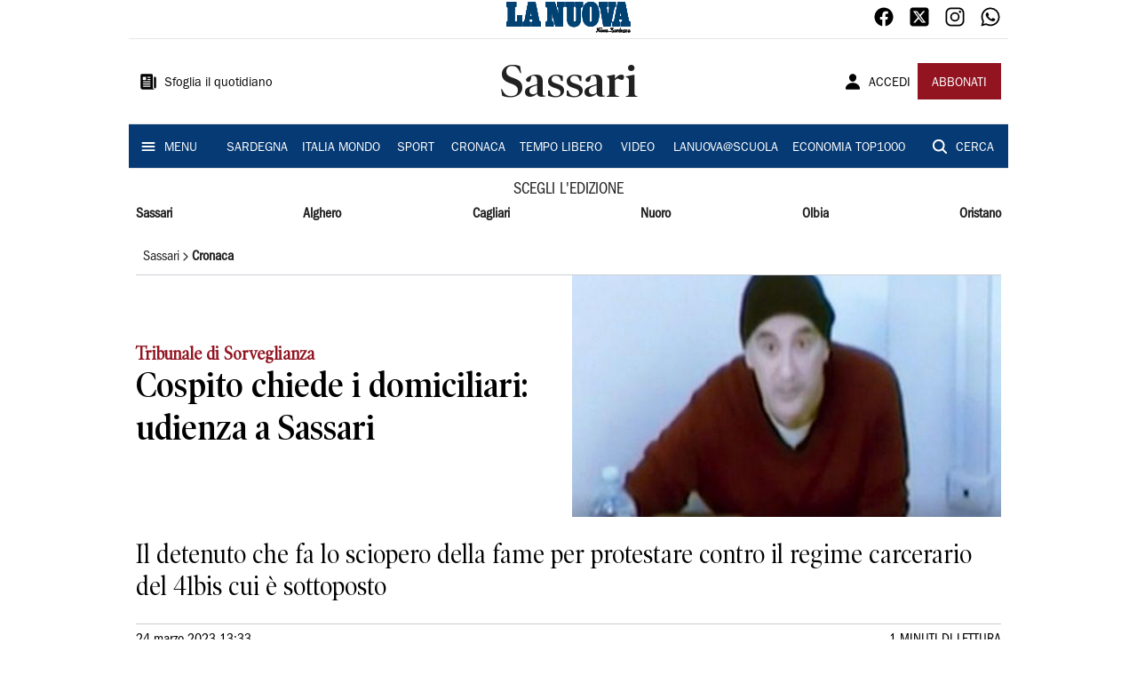

--- FILE ---
content_type: text/html; charset=utf-8
request_url: https://www.lanuovasardegna.it/sassari/cronaca/2023/03/24/news/cospito-chiede-i-domiciliari-udienza-a-sassari-1.100268263
body_size: 18774
content:
<!DOCTYPE html><html lang="it"><head><meta charSet="utf-8"/><title>Cospito chiede i domiciliari: udienza a Sassari - La Nuova Sardegna</title><meta name="description" content="Il detenuto che fa lo sciopero della fame per protestare contro il regime carcerario del 41bis cui è sottoposto"/><link rel="canonical" href="https://www.lanuovasardegna.it/sassari/cronaca/2023/03/24/news/cospito-chiede-i-domiciliari-udienza-a-sassari-1.100268263"/><meta name="viewport" content="width=device-width, initial-scale=1"/><meta name="theme-color" content="#000000"/><meta property="og:site_name" content="La Nuova Sardegna"/><meta property="og:type" content="article"/><meta property="og:title" content="Cospito chiede i domiciliari: udienza a Sassari"/><meta property="og:description" content="Il detenuto che fa lo sciopero della fame per protestare contro il regime carcerario del 41bis cui è sottoposto"/><meta property="og:image" content="https://api-sites-prd.saegroup.abinsula.com/api/social/image/contentid/policy:1.100268262:1679661197/image/image.jpg"/><meta property="og:url" content="https://www.lanuovasardegna.it/sassari/cronaca/2023/03/24/news/cospito-chiede-i-domiciliari-udienza-a-sassari-1.100268263"/><meta name="twitter:card" content="summary_large_image"/><meta name="twitter:image" content="https://api-sites-prd.saegroup.abinsula.com/api/social/image/contentid/policy:1.100268262:1679661197/image/image.jpg"/><meta name="twitter:site" content="@lanuovasardegna"/><meta name="twitter:title" content="Cospito chiede i domiciliari: udienza a Sassari La Nuova Sardegna"/><meta name="twitter:description" content="Il detenuto che fa lo sciopero della fame per protestare contro il regime carcerario del 41bis cui è sottoposto"/><meta name="twitter:url" content="https://www.lanuovasardegna.it/sassari/cronaca/2023/03/24/news/cospito-chiede-i-domiciliari-udienza-a-sassari-1.100268263"/><script type="application/ld+json">{"@context":"https://schema.org","@type":"Article","mainEntityOfPage":{"@type":"WebPage","@id":"https://www.lanuovasardegna.it/sassari/cronaca/2023/03/24/news/cospito-chiede-i-domiciliari-udienza-a-sassari-1.100268263"},"headline":"Cospito chiede i domiciliari: udienza a Sassari","description":"Il detenuto che fa lo sciopero della fame per protestare contro il regime carcerario del 41bis cui è sottoposto","image":"https://api-sites-prd.saegroup.abinsula.com/api/social/image/contentid/policy:1.100268262:1679661197/image/image.jpg","author":{"@type":"Person","name":"Redazione La Nuova Sardegna"},"publisher":{"@type":"Organization","name":"La Nuova Sardegna","logo":{"@type":"ImageObject","url":"https://www.lanuovasardegna.it/favicon/android-chrome-192x192.png"}},"datePublished":"2023-03-24T12:33:18Z","dateModified":"2023-03-24T12:33:19Z","isAccessibleForFree":true}</script><meta name="tags" content="caso cospito"/><meta name="type" content=""/><link rel="preload" as="image" imageSrcSet="https://api-sites-prd.saegroup.abinsula.com/api/media/image/contentid/policy:1.100268262:1679661197/image/image.jpg?f=detail_558&amp;h=720&amp;w=1280&amp;$p$f$h$w=d5eb06a 640w, https://api-sites-prd.saegroup.abinsula.com/api/media/image/contentid/policy:1.100268262:1679661197/image/image.jpg?f=detail_558&amp;h=720&amp;w=1280&amp;$p$f$h$w=d5eb06a 750w, https://api-sites-prd.saegroup.abinsula.com/api/media/image/contentid/policy:1.100268262:1679661197/image/image.jpg?f=detail_558&amp;h=720&amp;w=1280&amp;$p$f$h$w=d5eb06a 828w, https://api-sites-prd.saegroup.abinsula.com/api/media/image/contentid/policy:1.100268262:1679661197/image/image.jpg?f=detail_558&amp;h=720&amp;w=1280&amp;$p$f$h$w=d5eb06a 1080w, https://api-sites-prd.saegroup.abinsula.com/api/media/image/contentid/policy:1.100268262:1679661197/image/image.jpg?f=detail_558&amp;h=720&amp;w=1280&amp;$p$f$h$w=d5eb06a 1200w, https://api-sites-prd.saegroup.abinsula.com/api/media/image/contentid/policy:1.100268262:1679661197/image/image.jpg?f=detail_558&amp;h=720&amp;w=1280&amp;$p$f$h$w=d5eb06a 1920w, https://api-sites-prd.saegroup.abinsula.com/api/media/image/contentid/policy:1.100268262:1679661197/image/image.jpg?f=detail_558&amp;h=720&amp;w=1280&amp;$p$f$h$w=d5eb06a 2048w, https://api-sites-prd.saegroup.abinsula.com/api/media/image/contentid/policy:1.100268262:1679661197/image/image.jpg?f=detail_558&amp;h=720&amp;w=1280&amp;$p$f$h$w=d5eb06a 3840w" imageSizes="100vw"/><meta name="next-head-count" content="22"/><link rel="dns-prefetch" href="https://api-sites-prd.saegroup.abinsula.com"/><link rel="dns-prefetch" href="http://cdn.iubenda.com"/><link rel="preload" href="/fonts/Utopia/Utopia-Regular.otf" as="font" type="font/otf" crossorigin="anonymous"/><link rel="preload" href="/fonts/ITCFranklinGothicStd/ITCFranklinGothicStd-Book.otf" as="font" type="font/otf" crossorigin="anonymous"/><link rel="preload" href="/fonts/ITCFranklinGothicStd/ITC_Franklin_Gothic_Book_Condensed.otf" as="font" type="font/otf" crossorigin="anonymous"/><link rel="preload" href="/fonts/PoynterOldstyleDisplay/PoynterOldstyleDisplay-SemiBold.ttf" as="font" type="font/ttf" crossorigin="anonymous"/><link rel="preload" href="/fonts/PoynterOldstyleDisplay/PoynterOldstyleDisplay-NarRoman.ttf" as="font" type="font/ttf" crossorigin="anonymous"/><link rel="preload" href="/fonts/PoynterOldstyleDisplay/PoynterOldstyleDisplay-NarSemiBd.ttf" as="font" type="font/ttf" crossorigin="anonymous"/><link rel="preload" href="/fonts/PoynterOldstyleDisplay/PoynterOldstyleDisplay-NarBold.ttf" as="font" type="font/ttf" crossorigin="anonymous"/><link rel="preload" as="style" href="https://assets.evolutionadv.it/lanuovasardegna_it/lanuovasardegna_it_CLS.css"/><link rel="preload" as="style" href="/vendor/cls.css"/><meta name="theme-color" content="#063A74"/><link rel="shortcut icon" href="/favicon/favicon.ico"/><link rel="apple-touch-icon" sizes="180x180" href="/favicon/apple-touch-icon.png"/><link rel="icon" type="image/png" sizes="32x32" href="/favicon/favicon-32x32.png"/><link rel="icon" type="image/png" sizes="16x16" href="/favicon/favicon-16x16.png"/><link rel="manifest" href="/favicon/site.webmanifest"/><link rel="manifest" href="/favicon/browserconfig.xml"/><meta name="msapplication-TileColor" content="#da532c"/><meta name="theme-color" content="#ffffff"/><meta name="next-font-preconnect"/><link rel="preload" href="/_next/static/css/d012f1ba6bf572db.css" as="style"/><link rel="stylesheet" href="/_next/static/css/d012f1ba6bf572db.css" data-n-g=""/><noscript data-n-css=""></noscript><script defer="" nomodule="" src="/_next/static/chunks/polyfills-5cd94c89d3acac5f.js"></script><script defer="" src="/_next/static/chunks/c7773329.c315a112812126f7.js"></script><script defer="" src="/_next/static/chunks/7739-330e63c538651960.js"></script><script defer="" src="/_next/static/chunks/4257-41167747ae19b385.js"></script><script defer="" src="/_next/static/chunks/1264-7a70b19481011be2.js"></script><script defer="" src="/_next/static/chunks/3500.0f404e128aaf0425.js"></script><script defer="" src="/_next/static/chunks/4860.7d2b5f2493af63ea.js"></script><script defer="" src="/_next/static/chunks/8230.a5dd9fb797c613d8.js"></script><script defer="" src="/_next/static/chunks/7525-e415a64225f7ae98.js"></script><script defer="" src="/_next/static/chunks/2349-b3aeee4d8ee2f532.js"></script><script defer="" src="/_next/static/chunks/4312-6e10f9c0fec0db01.js"></script><script defer="" src="/_next/static/chunks/9669-49abdba803541e70.js"></script><script defer="" src="/_next/static/chunks/7875-6c375dcd0a4bcd72.js"></script><script defer="" src="/_next/static/chunks/6066-a0458d85fa319e59.js"></script><script defer="" src="/_next/static/chunks/7720-e2185539e45b32ae.js"></script><script defer="" src="/_next/static/chunks/5561-430f2351bb3a1997.js"></script><script defer="" src="/_next/static/chunks/2811-0744311c6adb6f49.js"></script><script defer="" src="/_next/static/chunks/9273-eb8f126b7e2a436b.js"></script><script defer="" src="/_next/static/chunks/8136-21294d4c1072d0c0.js"></script><script defer="" src="/_next/static/chunks/2740-2c81eae8e738a2ae.js"></script><script defer="" src="/_next/static/chunks/5145.dcbe26c90d90fde2.js"></script><script defer="" src="/_next/static/chunks/8547.7a242ce3a7945cde.js"></script><script defer="" src="/_next/static/chunks/965.3d114b00d965fb6d.js"></script><script defer="" src="/_next/static/chunks/5744.9af79a581d04f600.js"></script><script src="/_next/static/chunks/webpack-3c93083903d2ebad.js" defer=""></script><script src="/_next/static/chunks/framework-9cf46cf0fe8d1146.js" defer=""></script><script src="/_next/static/chunks/main-d07e08b5bb7411a4.js" defer=""></script><script src="/_next/static/chunks/pages/_app-6c3c72b1f8ddfb09.js" defer=""></script><script src="/_next/static/chunks/pages/%5Bedition%5D/%5Bsection%5D/%5B...slug%5D-52191bcabf2d6880.js" defer=""></script><script src="/_next/static/kv97ZkzZB8hSwuoLvwZS8/_buildManifest.js" defer=""></script><script src="/_next/static/kv97ZkzZB8hSwuoLvwZS8/_ssgManifest.js" defer=""></script><script src="/_next/static/kv97ZkzZB8hSwuoLvwZS8/_middlewareManifest.js" defer=""></script></head><body><div id="__next"><div id="adv-Position3"></div><div id="adv-Top"></div><style data-emotion="css 4niht">.css-4niht{width:100%;margin-left:auto;box-sizing:border-box;margin-right:auto;display:block;background-color:#ffffff;}@media (min-width:990px){.css-4niht{max-width:990px;}}</style><header class="MuiContainer-root MuiContainer-maxWidthLg MuiContainer-disableGutters css-4niht"><h1 style="margin:0;height:1px;width:1px;position:absolute;clip:rect(0,0,0,0);overflow:hidden">La Nuova Sardegna</h1><style data-emotion="css gmrggp">.css-gmrggp{display:-webkit-box;display:-webkit-flex;display:-ms-flexbox;display:flex;-webkit-flex-direction:row;-ms-flex-direction:row;flex-direction:row;-webkit-align-items:center;-webkit-box-align:center;-ms-flex-align:center;align-items:center;border-bottom:1px solid;border-color:#e6e6e6;-webkit-box-flex-wrap:wrap;-webkit-flex-wrap:wrap;-ms-flex-wrap:wrap;flex-wrap:wrap;height:44px;padding-left:8px;padding-right:8px;}</style><div class="MuiStack-root css-gmrggp"><style data-emotion="css dintrd">.css-dintrd{width:25%;-webkit-box-pack:start;-ms-flex-pack:start;-webkit-justify-content:flex-start;justify-content:flex-start;-webkit-align-items:center;-webkit-box-align:center;-ms-flex-align:center;align-items:center;display:-webkit-box;display:-webkit-flex;display:-ms-flexbox;display:flex;}</style><div class="MuiBox-root css-dintrd"></div><style data-emotion="css o0q02a">.css-o0q02a{width:50%;-webkit-box-pack:center;-ms-flex-pack:center;-webkit-justify-content:center;justify-content:center;-webkit-align-items:center;-webkit-box-align:center;-ms-flex-align:center;align-items:center;display:-webkit-box;display:-webkit-flex;display:-ms-flexbox;display:flex;}</style><div class="MuiBox-root css-o0q02a"><a style="text-decoration:none" href="https://www.lanuovasardegna.it" target="_self"></a></div><style data-emotion="css 1axztkq">.css-1axztkq{width:25%;-webkit-box-pack:end;-ms-flex-pack:end;-webkit-justify-content:flex-end;justify-content:flex-end;-webkit-align-items:center;-webkit-box-align:center;-ms-flex-align:center;align-items:center;display:-webkit-box;display:-webkit-flex;display:-ms-flexbox;display:flex;}</style><div class="MuiBox-root css-1axztkq"><style data-emotion="css 1t62lt9">.css-1t62lt9{display:-webkit-box;display:-webkit-flex;display:-ms-flexbox;display:flex;-webkit-flex-direction:row;-ms-flex-direction:row;flex-direction:row;}.css-1t62lt9>:not(style)+:not(style){margin:0;margin-left:16px;}</style><div class="MuiStack-root css-1t62lt9"><a style="text-decoration:none" href="https://www.facebook.com/lanuovasardegna" target="_self"><svg stroke="currentColor" fill="currentColor" stroke-width="0" viewBox="0 0 512 512" color="black" font-size="24" style="color:black" height="1em" width="1em" xmlns="http://www.w3.org/2000/svg"><path fill-rule="evenodd" d="M480 257.35c0-123.7-100.3-224-224-224s-224 100.3-224 224c0 111.8 81.9 204.47 189 221.29V322.12h-56.89v-64.77H221V208c0-56.13 33.45-87.16 84.61-87.16 24.51 0 50.15 4.38 50.15 4.38v55.13H327.5c-27.81 0-36.51 17.26-36.51 35v42h62.12l-9.92 64.77H291v156.54c107.1-16.81 189-109.48 189-221.31z"></path></svg></a><a style="text-decoration:none" href="https://twitter.com/lanuovasardegna" target="_self"><svg stroke="currentColor" fill="currentColor" stroke-width="0" viewBox="0 0 448 512" color="black" font-size="24" style="color:black" height="1em" width="1em" xmlns="http://www.w3.org/2000/svg"><path d="M64 32C28.7 32 0 60.7 0 96V416c0 35.3 28.7 64 64 64H384c35.3 0 64-28.7 64-64V96c0-35.3-28.7-64-64-64H64zm297.1 84L257.3 234.6 379.4 396H283.8L209 298.1 123.3 396H75.8l111-126.9L69.7 116h98l67.7 89.5L313.6 116h47.5zM323.3 367.6L153.4 142.9H125.1L296.9 367.6h26.3z"></path></svg></a><a style="text-decoration:none" href="https://www.instagram.com/lanuovasardegna/" target="_self"><svg stroke="currentColor" fill="currentColor" stroke-width="0" viewBox="0 0 512 512" color="black" font-size="24" style="color:black" height="1em" width="1em" xmlns="http://www.w3.org/2000/svg"><path d="M349.33 69.33a93.62 93.62 0 0193.34 93.34v186.66a93.62 93.62 0 01-93.34 93.34H162.67a93.62 93.62 0 01-93.34-93.34V162.67a93.62 93.62 0 0193.34-93.34h186.66m0-37.33H162.67C90.8 32 32 90.8 32 162.67v186.66C32 421.2 90.8 480 162.67 480h186.66C421.2 480 480 421.2 480 349.33V162.67C480 90.8 421.2 32 349.33 32z"></path><path d="M377.33 162.67a28 28 0 1128-28 27.94 27.94 0 01-28 28zM256 181.33A74.67 74.67 0 11181.33 256 74.75 74.75 0 01256 181.33m0-37.33a112 112 0 10112 112 112 112 0 00-112-112z"></path></svg></a><a style="text-decoration:none" href="https://whatsapp.com/channel/0029VaDGcL06mYPIPQkXb42b" target="_self"><svg stroke="currentColor" fill="currentColor" stroke-width="0" viewBox="0 0 512 512" color="black" font-size="24" style="color:black" height="1em" width="1em" xmlns="http://www.w3.org/2000/svg"><path fill-rule="evenodd" d="M414.73 97.1A222.14 222.14 0 00256.94 32C134 32 33.92 131.58 33.87 254a220.61 220.61 0 0029.78 111L32 480l118.25-30.87a223.63 223.63 0 00106.6 27h.09c122.93 0 223-99.59 223.06-222A220.18 220.18 0 00414.73 97.1zM256.94 438.66h-.08a185.75 185.75 0 01-94.36-25.72l-6.77-4-70.17 18.32 18.73-68.09-4.41-7A183.46 183.46 0 0171.53 254c0-101.73 83.21-184.5 185.48-184.5a185 185 0 01185.33 184.64c-.04 101.74-83.21 184.52-185.4 184.52zm101.69-138.19c-5.57-2.78-33-16.2-38.08-18.05s-8.83-2.78-12.54 2.78-14.4 18-17.65 21.75-6.5 4.16-12.07 1.38-23.54-8.63-44.83-27.53c-16.57-14.71-27.75-32.87-31-38.42s-.35-8.56 2.44-11.32c2.51-2.49 5.57-6.48 8.36-9.72s3.72-5.56 5.57-9.26.93-6.94-.46-9.71-12.54-30.08-17.18-41.19c-4.53-10.82-9.12-9.35-12.54-9.52-3.25-.16-7-.2-10.69-.2a20.53 20.53 0 00-14.86 6.94c-5.11 5.56-19.51 19-19.51 46.28s20 53.68 22.76 57.38 39.3 59.73 95.21 83.76a323.11 323.11 0 0031.78 11.68c13.35 4.22 25.5 3.63 35.1 2.2 10.71-1.59 33-13.42 37.63-26.38s4.64-24.06 3.25-26.37-5.11-3.71-10.69-6.48z"></path></svg></a></div></div></div><style data-emotion="css kk4ivl">.css-kk4ivl{display:-webkit-box;display:-webkit-flex;display:-ms-flexbox;display:flex;-webkit-flex-direction:row;-ms-flex-direction:row;flex-direction:row;-webkit-align-items:center;-webkit-box-align:center;-ms-flex-align:center;align-items:center;border-bottom:1px solid;border-color:#e6e6e6;height:96px;padding-left:8px;padding-right:8px;}</style><div class="MuiStack-root css-kk4ivl"><div class="MuiBox-root css-dintrd"><style data-emotion="css os8vzk">.css-os8vzk{font-family:ITCFranklinGothicStd-Book,Franklin_Gothic_Book,PoynterOldstyleDisplay-SemiBold,PoynterOldstyleDisplay-NarSemiBd,PoynterOldstyleDisplay-NarRoman,PoynterOldstyleDisplay-NarBold,Utopia-Regular;font-weight:500;font-size:0.875rem;line-height:1.75;text-transform:uppercase;min-width:64px;padding:6px 8px;border-radius:4px;-webkit-transition:background-color 250ms cubic-bezier(0.4, 0, 0.2, 1) 0ms,box-shadow 250ms cubic-bezier(0.4, 0, 0.2, 1) 0ms,border-color 250ms cubic-bezier(0.4, 0, 0.2, 1) 0ms,color 250ms cubic-bezier(0.4, 0, 0.2, 1) 0ms;transition:background-color 250ms cubic-bezier(0.4, 0, 0.2, 1) 0ms,box-shadow 250ms cubic-bezier(0.4, 0, 0.2, 1) 0ms,border-color 250ms cubic-bezier(0.4, 0, 0.2, 1) 0ms,color 250ms cubic-bezier(0.4, 0, 0.2, 1) 0ms;color:#000000;box-shadow:none;font-family:ITCFranklinGothicStd-Book;border-radius:0;}.css-os8vzk:hover{-webkit-text-decoration:none;text-decoration:none;background-color:rgba(0, 0, 0, 0.04);}@media (hover: none){.css-os8vzk:hover{background-color:transparent;}}.css-os8vzk.Mui-disabled{color:rgba(0, 0, 0, 0.26);}.css-os8vzk:hover{box-shadow:none;}.css-os8vzk.Mui-focusVisible{box-shadow:none;}.css-os8vzk:active{box-shadow:none;}.css-os8vzk.Mui-disabled{box-shadow:none;}</style><style data-emotion="css cwwmzq">.css-cwwmzq{display:-webkit-inline-box;display:-webkit-inline-flex;display:-ms-inline-flexbox;display:inline-flex;-webkit-align-items:center;-webkit-box-align:center;-ms-flex-align:center;align-items:center;-webkit-box-pack:center;-ms-flex-pack:center;-webkit-justify-content:center;justify-content:center;position:relative;box-sizing:border-box;-webkit-tap-highlight-color:transparent;background-color:transparent;outline:0;border:0;margin:0;border-radius:0;padding:0;cursor:pointer;-webkit-user-select:none;-moz-user-select:none;-ms-user-select:none;user-select:none;vertical-align:middle;-moz-appearance:none;-webkit-appearance:none;-webkit-text-decoration:none;text-decoration:none;color:inherit;font-family:ITCFranklinGothicStd-Book,Franklin_Gothic_Book,PoynterOldstyleDisplay-SemiBold,PoynterOldstyleDisplay-NarSemiBd,PoynterOldstyleDisplay-NarRoman,PoynterOldstyleDisplay-NarBold,Utopia-Regular;font-weight:500;font-size:0.875rem;line-height:1.75;text-transform:uppercase;min-width:64px;padding:6px 8px;border-radius:4px;-webkit-transition:background-color 250ms cubic-bezier(0.4, 0, 0.2, 1) 0ms,box-shadow 250ms cubic-bezier(0.4, 0, 0.2, 1) 0ms,border-color 250ms cubic-bezier(0.4, 0, 0.2, 1) 0ms,color 250ms cubic-bezier(0.4, 0, 0.2, 1) 0ms;transition:background-color 250ms cubic-bezier(0.4, 0, 0.2, 1) 0ms,box-shadow 250ms cubic-bezier(0.4, 0, 0.2, 1) 0ms,border-color 250ms cubic-bezier(0.4, 0, 0.2, 1) 0ms,color 250ms cubic-bezier(0.4, 0, 0.2, 1) 0ms;color:#000000;box-shadow:none;font-family:ITCFranklinGothicStd-Book;border-radius:0;}.css-cwwmzq::-moz-focus-inner{border-style:none;}.css-cwwmzq.Mui-disabled{pointer-events:none;cursor:default;}@media print{.css-cwwmzq{-webkit-print-color-adjust:exact;color-adjust:exact;}}.css-cwwmzq:hover{-webkit-text-decoration:none;text-decoration:none;background-color:rgba(0, 0, 0, 0.04);}@media (hover: none){.css-cwwmzq:hover{background-color:transparent;}}.css-cwwmzq.Mui-disabled{color:rgba(0, 0, 0, 0.26);}.css-cwwmzq:hover{box-shadow:none;}.css-cwwmzq.Mui-focusVisible{box-shadow:none;}.css-cwwmzq:active{box-shadow:none;}.css-cwwmzq.Mui-disabled{box-shadow:none;}</style><button class="MuiButtonBase-root MuiButton-root MuiButton-text MuiButton-textBlack MuiButton-sizeMedium MuiButton-textSizeMedium MuiButton-disableElevation MuiButton-root MuiButton-text MuiButton-textBlack MuiButton-sizeMedium MuiButton-textSizeMedium MuiButton-disableElevation css-cwwmzq" tabindex="0" type="button"><style data-emotion="css 1l6c7y9">.css-1l6c7y9{display:inherit;margin-right:8px;margin-left:-4px;}.css-1l6c7y9>*:nth-of-type(1){font-size:20px;}</style><span class="MuiButton-startIcon MuiButton-iconSizeMedium css-1l6c7y9"><svg stroke="currentColor" fill="currentColor" stroke-width="0" viewBox="0 0 512 512" height="1em" width="1em" xmlns="http://www.w3.org/2000/svg"><path d="M439.91 112h-23.82a.09.09 0 00-.09.09V416a32 32 0 0032 32 32 32 0 0032-32V152.09A40.09 40.09 0 00439.91 112z"></path><path d="M384 416V72a40 40 0 00-40-40H72a40 40 0 00-40 40v352a56 56 0 0056 56h342.85a1.14 1.14 0 001.15-1.15 1.14 1.14 0 00-.85-1.1A64.11 64.11 0 01384 416zM96 128a16 16 0 0116-16h64a16 16 0 0116 16v64a16 16 0 01-16 16h-64a16 16 0 01-16-16zm208 272H112.45c-8.61 0-16-6.62-16.43-15.23A16 16 0 01112 368h191.55c8.61 0 16 6.62 16.43 15.23A16 16 0 01304 400zm0-64H112.45c-8.61 0-16-6.62-16.43-15.23A16 16 0 01112 304h191.55c8.61 0 16 6.62 16.43 15.23A16 16 0 01304 336zm0-64H112.45c-8.61 0-16-6.62-16.43-15.23A16 16 0 01112 240h191.55c8.61 0 16 6.62 16.43 15.23A16 16 0 01304 272zm0-64h-63.55c-8.61 0-16-6.62-16.43-15.23A16 16 0 01240 176h63.55c8.61 0 16 6.62 16.43 15.23A16 16 0 01304 208zm0-64h-63.55c-8.61 0-16-6.62-16.43-15.23A16 16 0 01240 112h63.55c8.61 0 16 6.62 16.43 15.23A16 16 0 01304 144z"></path></svg></span><style data-emotion="css 4md08z">.css-4md08z{margin:0;font-family:ITCFranklinGothicStd-Book,Franklin_Gothic_Book,PoynterOldstyleDisplay-SemiBold,PoynterOldstyleDisplay-NarSemiBd,PoynterOldstyleDisplay-NarRoman,PoynterOldstyleDisplay-NarBold,Utopia-Regular;font-weight:500;font-size:0.875rem;line-height:1.75;text-transform:uppercase;font-family:PoynterOldstyleDisplay-NarRoman;margin-bottom:0px;margin-top:5px;font-family:ITCFranklinGothicStd-Book;text-transform:none;-webkit-text-decoration:none;text-decoration:none;}</style><a class="MuiTypography-root MuiTypography-button css-4md08z" href="https://webreader-prd.saegroup.abinsula.com/LNNS">Sfoglia il quotidiano</a></button></div><div class="MuiBox-root css-o0q02a"><style data-emotion="css h5w9af">.css-h5w9af{margin:0;font-size:2.0625rem;detail:43px;font-family:ITCFranklinGothicStd-Book,Franklin_Gothic_Book,PoynterOldstyleDisplay-SemiBold,PoynterOldstyleDisplay-NarSemiBd,PoynterOldstyleDisplay-NarRoman,PoynterOldstyleDisplay-NarBold,Utopia-Regular;font-weight:400;line-height:1.167;font-family:PoynterOldstyleDisplay-NarRoman;font-family:PoynterOldstyleDisplay-SemiBold;}@media (min-width:600px){.css-h5w9af{font-size:2.7849rem;}}@media (min-width:900px){.css-h5w9af{font-size:2.9991rem;}}@media (min-width:990px){.css-h5w9af{font-size:3.2134rem;}}</style><h3 class="MuiTypography-root MuiTypography-h3 css-h5w9af">Sassari</h3></div><div class="MuiBox-root css-1axztkq"><style data-emotion="css 1ialerq">.css-1ialerq{display:-webkit-box;display:-webkit-flex;display:-ms-flexbox;display:flex;-webkit-flex-direction:row;-ms-flex-direction:row;flex-direction:row;-webkit-align-items:center;-webkit-box-align:center;-ms-flex-align:center;align-items:center;-webkit-box-pack:justify;-webkit-justify-content:space-between;justify-content:space-between;}</style><div class="MuiStack-root css-1ialerq"><button class="MuiButtonBase-root MuiButton-root MuiButton-text MuiButton-textBlack MuiButton-sizeMedium MuiButton-textSizeMedium MuiButton-disableElevation MuiButton-root MuiButton-text MuiButton-textBlack MuiButton-sizeMedium MuiButton-textSizeMedium MuiButton-disableElevation css-cwwmzq" tabindex="0" type="button"><span class="MuiButton-startIcon MuiButton-iconSizeMedium css-1l6c7y9"><svg stroke="currentColor" fill="currentColor" stroke-width="0" viewBox="0 0 512 512" height="1em" width="1em" xmlns="http://www.w3.org/2000/svg"><path d="M332.64 64.58C313.18 43.57 286 32 256 32c-30.16 0-57.43 11.5-76.8 32.38-19.58 21.11-29.12 49.8-26.88 80.78C156.76 206.28 203.27 256 256 256s99.16-49.71 103.67-110.82c2.27-30.7-7.33-59.33-27.03-80.6zM432 480H80a31 31 0 01-24.2-11.13c-6.5-7.77-9.12-18.38-7.18-29.11C57.06 392.94 83.4 353.61 124.8 326c36.78-24.51 83.37-38 131.2-38s94.42 13.5 131.2 38c41.4 27.6 67.74 66.93 76.18 113.75 1.94 10.73-.68 21.34-7.18 29.11A31 31 0 01432 480z"></path></svg></span><a class="MuiTypography-root MuiTypography-button css-4md08z" href="/api/auth/login?returnTo=/sassari/cronaca/2023/03/24/news/cospito-chiede-i-domiciliari-udienza-a-sassari-1.100268263">ACCEDI</a></button><style data-emotion="css 1ab13xs">.css-1ab13xs{font-family:ITCFranklinGothicStd-Book,Franklin_Gothic_Book,PoynterOldstyleDisplay-SemiBold,PoynterOldstyleDisplay-NarSemiBd,PoynterOldstyleDisplay-NarRoman,PoynterOldstyleDisplay-NarBold,Utopia-Regular;font-weight:500;font-size:0.875rem;line-height:1.75;text-transform:uppercase;min-width:64px;padding:6px 16px;border-radius:4px;-webkit-transition:background-color 250ms cubic-bezier(0.4, 0, 0.2, 1) 0ms,box-shadow 250ms cubic-bezier(0.4, 0, 0.2, 1) 0ms,border-color 250ms cubic-bezier(0.4, 0, 0.2, 1) 0ms,color 250ms cubic-bezier(0.4, 0, 0.2, 1) 0ms;transition:background-color 250ms cubic-bezier(0.4, 0, 0.2, 1) 0ms,box-shadow 250ms cubic-bezier(0.4, 0, 0.2, 1) 0ms,border-color 250ms cubic-bezier(0.4, 0, 0.2, 1) 0ms,color 250ms cubic-bezier(0.4, 0, 0.2, 1) 0ms;color:#fff;background-color:#921421;box-shadow:0px 3px 1px -2px rgba(0,0,0,0.2),0px 2px 2px 0px rgba(0,0,0,0.14),0px 1px 5px 0px rgba(0,0,0,0.12);box-shadow:none;font-family:ITCFranklinGothicStd-Book;border-radius:0;}.css-1ab13xs:hover{-webkit-text-decoration:none;text-decoration:none;background-color:rgb(102, 14, 23);box-shadow:0px 2px 4px -1px rgba(0,0,0,0.2),0px 4px 5px 0px rgba(0,0,0,0.14),0px 1px 10px 0px rgba(0,0,0,0.12);}@media (hover: none){.css-1ab13xs:hover{background-color:#921421;}}.css-1ab13xs:active{box-shadow:0px 5px 5px -3px rgba(0,0,0,0.2),0px 8px 10px 1px rgba(0,0,0,0.14),0px 3px 14px 2px rgba(0,0,0,0.12);}.css-1ab13xs.Mui-focusVisible{box-shadow:0px 3px 5px -1px rgba(0,0,0,0.2),0px 6px 10px 0px rgba(0,0,0,0.14),0px 1px 18px 0px rgba(0,0,0,0.12);}.css-1ab13xs.Mui-disabled{color:rgba(0, 0, 0, 0.26);box-shadow:none;background-color:rgba(0, 0, 0, 0.12);}.css-1ab13xs:hover{box-shadow:none;}.css-1ab13xs.Mui-focusVisible{box-shadow:none;}.css-1ab13xs:active{box-shadow:none;}.css-1ab13xs.Mui-disabled{box-shadow:none;}</style><style data-emotion="css 8iu28r">.css-8iu28r{display:-webkit-inline-box;display:-webkit-inline-flex;display:-ms-inline-flexbox;display:inline-flex;-webkit-align-items:center;-webkit-box-align:center;-ms-flex-align:center;align-items:center;-webkit-box-pack:center;-ms-flex-pack:center;-webkit-justify-content:center;justify-content:center;position:relative;box-sizing:border-box;-webkit-tap-highlight-color:transparent;background-color:transparent;outline:0;border:0;margin:0;border-radius:0;padding:0;cursor:pointer;-webkit-user-select:none;-moz-user-select:none;-ms-user-select:none;user-select:none;vertical-align:middle;-moz-appearance:none;-webkit-appearance:none;-webkit-text-decoration:none;text-decoration:none;color:inherit;font-family:ITCFranklinGothicStd-Book,Franklin_Gothic_Book,PoynterOldstyleDisplay-SemiBold,PoynterOldstyleDisplay-NarSemiBd,PoynterOldstyleDisplay-NarRoman,PoynterOldstyleDisplay-NarBold,Utopia-Regular;font-weight:500;font-size:0.875rem;line-height:1.75;text-transform:uppercase;min-width:64px;padding:6px 16px;border-radius:4px;-webkit-transition:background-color 250ms cubic-bezier(0.4, 0, 0.2, 1) 0ms,box-shadow 250ms cubic-bezier(0.4, 0, 0.2, 1) 0ms,border-color 250ms cubic-bezier(0.4, 0, 0.2, 1) 0ms,color 250ms cubic-bezier(0.4, 0, 0.2, 1) 0ms;transition:background-color 250ms cubic-bezier(0.4, 0, 0.2, 1) 0ms,box-shadow 250ms cubic-bezier(0.4, 0, 0.2, 1) 0ms,border-color 250ms cubic-bezier(0.4, 0, 0.2, 1) 0ms,color 250ms cubic-bezier(0.4, 0, 0.2, 1) 0ms;color:#fff;background-color:#921421;box-shadow:0px 3px 1px -2px rgba(0,0,0,0.2),0px 2px 2px 0px rgba(0,0,0,0.14),0px 1px 5px 0px rgba(0,0,0,0.12);box-shadow:none;font-family:ITCFranklinGothicStd-Book;border-radius:0;}.css-8iu28r::-moz-focus-inner{border-style:none;}.css-8iu28r.Mui-disabled{pointer-events:none;cursor:default;}@media print{.css-8iu28r{-webkit-print-color-adjust:exact;color-adjust:exact;}}.css-8iu28r:hover{-webkit-text-decoration:none;text-decoration:none;background-color:rgb(102, 14, 23);box-shadow:0px 2px 4px -1px rgba(0,0,0,0.2),0px 4px 5px 0px rgba(0,0,0,0.14),0px 1px 10px 0px rgba(0,0,0,0.12);}@media (hover: none){.css-8iu28r:hover{background-color:#921421;}}.css-8iu28r:active{box-shadow:0px 5px 5px -3px rgba(0,0,0,0.2),0px 8px 10px 1px rgba(0,0,0,0.14),0px 3px 14px 2px rgba(0,0,0,0.12);}.css-8iu28r.Mui-focusVisible{box-shadow:0px 3px 5px -1px rgba(0,0,0,0.2),0px 6px 10px 0px rgba(0,0,0,0.14),0px 1px 18px 0px rgba(0,0,0,0.12);}.css-8iu28r.Mui-disabled{color:rgba(0, 0, 0, 0.26);box-shadow:none;background-color:rgba(0, 0, 0, 0.12);}.css-8iu28r:hover{box-shadow:none;}.css-8iu28r.Mui-focusVisible{box-shadow:none;}.css-8iu28r:active{box-shadow:none;}.css-8iu28r.Mui-disabled{box-shadow:none;}</style><button class="MuiButtonBase-root MuiButton-root MuiButton-contained MuiButton-containedSecondary MuiButton-sizeMedium MuiButton-containedSizeMedium MuiButton-disableElevation MuiButton-root MuiButton-contained MuiButton-containedSecondary MuiButton-sizeMedium MuiButton-containedSizeMedium MuiButton-disableElevation css-8iu28r" tabindex="0" type="button"><a class="MuiTypography-root MuiTypography-button css-4md08z" href="https://paywall-crm-prd.saegroup.abinsula.com/la-nuova-sardegna/abbonamenti">ABBONATI</a></button></div></div></div><style data-emotion="css 131k5dz">.css-131k5dz{display:-webkit-box;display:-webkit-flex;display:-ms-flexbox;display:flex;-webkit-flex-direction:row;-ms-flex-direction:row;flex-direction:row;-webkit-box-pack:justify;-webkit-justify-content:space-between;justify-content:space-between;-webkit-align-items:center;-webkit-box-align:center;-ms-flex-align:center;align-items:center;border-bottom:1px solid;border-color:#e6e6e6;background-color:#063A74;padding:8px;padding-top:4px;padding-bottom:4px;}</style><nav class="MuiStack-root css-131k5dz"><style data-emotion="css mjijkf">.css-mjijkf{font-family:ITCFranklinGothicStd-Book,Franklin_Gothic_Book,PoynterOldstyleDisplay-SemiBold,PoynterOldstyleDisplay-NarSemiBd,PoynterOldstyleDisplay-NarRoman,PoynterOldstyleDisplay-NarBold,Utopia-Regular;font-weight:500;font-size:0.875rem;line-height:1.75;text-transform:uppercase;min-width:64px;padding:6px 8px;border-radius:4px;-webkit-transition:background-color 250ms cubic-bezier(0.4, 0, 0.2, 1) 0ms,box-shadow 250ms cubic-bezier(0.4, 0, 0.2, 1) 0ms,border-color 250ms cubic-bezier(0.4, 0, 0.2, 1) 0ms,color 250ms cubic-bezier(0.4, 0, 0.2, 1) 0ms;transition:background-color 250ms cubic-bezier(0.4, 0, 0.2, 1) 0ms,box-shadow 250ms cubic-bezier(0.4, 0, 0.2, 1) 0ms,border-color 250ms cubic-bezier(0.4, 0, 0.2, 1) 0ms,color 250ms cubic-bezier(0.4, 0, 0.2, 1) 0ms;color:#ffffff;box-shadow:none;font-family:ITCFranklinGothicStd-Book;border-radius:0;}.css-mjijkf:hover{-webkit-text-decoration:none;text-decoration:none;background-color:rgba(255, 255, 255, 0.04);}@media (hover: none){.css-mjijkf:hover{background-color:transparent;}}.css-mjijkf.Mui-disabled{color:rgba(0, 0, 0, 0.26);}.css-mjijkf:hover{box-shadow:none;}.css-mjijkf.Mui-focusVisible{box-shadow:none;}.css-mjijkf:active{box-shadow:none;}.css-mjijkf.Mui-disabled{box-shadow:none;}</style><style data-emotion="css 1vmsc13">.css-1vmsc13{display:-webkit-inline-box;display:-webkit-inline-flex;display:-ms-inline-flexbox;display:inline-flex;-webkit-align-items:center;-webkit-box-align:center;-ms-flex-align:center;align-items:center;-webkit-box-pack:center;-ms-flex-pack:center;-webkit-justify-content:center;justify-content:center;position:relative;box-sizing:border-box;-webkit-tap-highlight-color:transparent;background-color:transparent;outline:0;border:0;margin:0;border-radius:0;padding:0;cursor:pointer;-webkit-user-select:none;-moz-user-select:none;-ms-user-select:none;user-select:none;vertical-align:middle;-moz-appearance:none;-webkit-appearance:none;-webkit-text-decoration:none;text-decoration:none;color:inherit;font-family:ITCFranklinGothicStd-Book,Franklin_Gothic_Book,PoynterOldstyleDisplay-SemiBold,PoynterOldstyleDisplay-NarSemiBd,PoynterOldstyleDisplay-NarRoman,PoynterOldstyleDisplay-NarBold,Utopia-Regular;font-weight:500;font-size:0.875rem;line-height:1.75;text-transform:uppercase;min-width:64px;padding:6px 8px;border-radius:4px;-webkit-transition:background-color 250ms cubic-bezier(0.4, 0, 0.2, 1) 0ms,box-shadow 250ms cubic-bezier(0.4, 0, 0.2, 1) 0ms,border-color 250ms cubic-bezier(0.4, 0, 0.2, 1) 0ms,color 250ms cubic-bezier(0.4, 0, 0.2, 1) 0ms;transition:background-color 250ms cubic-bezier(0.4, 0, 0.2, 1) 0ms,box-shadow 250ms cubic-bezier(0.4, 0, 0.2, 1) 0ms,border-color 250ms cubic-bezier(0.4, 0, 0.2, 1) 0ms,color 250ms cubic-bezier(0.4, 0, 0.2, 1) 0ms;color:#ffffff;box-shadow:none;font-family:ITCFranklinGothicStd-Book;border-radius:0;}.css-1vmsc13::-moz-focus-inner{border-style:none;}.css-1vmsc13.Mui-disabled{pointer-events:none;cursor:default;}@media print{.css-1vmsc13{-webkit-print-color-adjust:exact;color-adjust:exact;}}.css-1vmsc13:hover{-webkit-text-decoration:none;text-decoration:none;background-color:rgba(255, 255, 255, 0.04);}@media (hover: none){.css-1vmsc13:hover{background-color:transparent;}}.css-1vmsc13.Mui-disabled{color:rgba(0, 0, 0, 0.26);}.css-1vmsc13:hover{box-shadow:none;}.css-1vmsc13.Mui-focusVisible{box-shadow:none;}.css-1vmsc13:active{box-shadow:none;}.css-1vmsc13.Mui-disabled{box-shadow:none;}</style><button class="MuiButtonBase-root MuiButton-root MuiButton-text MuiButton-textWhite MuiButton-sizeMedium MuiButton-textSizeMedium MuiButton-disableElevation MuiButton-root MuiButton-text MuiButton-textWhite MuiButton-sizeMedium MuiButton-textSizeMedium MuiButton-disableElevation css-1vmsc13" tabindex="0" type="button"><span class="MuiButton-startIcon MuiButton-iconSizeMedium css-1l6c7y9"><svg stroke="currentColor" fill="currentColor" stroke-width="0" viewBox="0 0 512 512" height="1em" width="1em" xmlns="http://www.w3.org/2000/svg"><path fill="none" stroke-linecap="round" stroke-miterlimit="10" stroke-width="48" d="M88 152h336M88 256h336M88 360h336"></path></svg></span><style data-emotion="css jihdyu">.css-jihdyu{margin:0;font-family:ITCFranklinGothicStd-Book,Franklin_Gothic_Book,PoynterOldstyleDisplay-SemiBold,PoynterOldstyleDisplay-NarSemiBd,PoynterOldstyleDisplay-NarRoman,PoynterOldstyleDisplay-NarBold,Utopia-Regular;font-weight:500;font-size:0.875rem;line-height:1.75;text-transform:uppercase;font-family:PoynterOldstyleDisplay-NarRoman;margin-bottom:0px;margin-top:5px;font-family:ITCFranklinGothicStd-Book;text-transform:none;}</style><span class="MuiTypography-root MuiTypography-button css-jihdyu">MENU</span></button><style data-emotion="css dk2d2">.css-dk2d2{-webkit-box-flex:1;-webkit-flex-grow:1;-ms-flex-positive:1;flex-grow:1;display:-webkit-box;display:-webkit-flex;display:-ms-flexbox;display:flex;-webkit-box-flex-wrap:wrap;-webkit-flex-wrap:wrap;-ms-flex-wrap:wrap;flex-wrap:wrap;-webkit-box-pack:center;-ms-flex-pack:center;-webkit-justify-content:center;justify-content:center;}</style><div class="MuiBox-root css-dk2d2"><button class="MuiButtonBase-root MuiButton-root MuiButton-text MuiButton-textWhite MuiButton-sizeMedium MuiButton-textSizeMedium MuiButton-disableElevation MuiButton-root MuiButton-text MuiButton-textWhite MuiButton-sizeMedium MuiButton-textSizeMedium MuiButton-disableElevation css-1vmsc13" tabindex="0" type="button"><a class="MuiTypography-root MuiTypography-button css-4md08z" href="/regione">SARDEGNA</a></button><button class="MuiButtonBase-root MuiButton-root MuiButton-text MuiButton-textWhite MuiButton-sizeMedium MuiButton-textSizeMedium MuiButton-disableElevation MuiButton-root MuiButton-text MuiButton-textWhite MuiButton-sizeMedium MuiButton-textSizeMedium MuiButton-disableElevation css-1vmsc13" tabindex="0" type="button"><a class="MuiTypography-root MuiTypography-button css-4md08z" href="/italia-mondo">ITALIA MONDO</a></button><button class="MuiButtonBase-root MuiButton-root MuiButton-text MuiButton-textWhite MuiButton-sizeMedium MuiButton-textSizeMedium MuiButton-disableElevation MuiButton-root MuiButton-text MuiButton-textWhite MuiButton-sizeMedium MuiButton-textSizeMedium MuiButton-disableElevation css-1vmsc13" tabindex="0" type="button"><a class="MuiTypography-root MuiTypography-button css-4md08z" href="/sport">SPORT</a></button><button class="MuiButtonBase-root MuiButton-root MuiButton-text MuiButton-textWhite MuiButton-sizeMedium MuiButton-textSizeMedium MuiButton-disableElevation MuiButton-root MuiButton-text MuiButton-textWhite MuiButton-sizeMedium MuiButton-textSizeMedium MuiButton-disableElevation css-1vmsc13" tabindex="0" type="button"><a class="MuiTypography-root MuiTypography-button css-4md08z" href="/sassari/cronaca">CRONACA</a></button><button class="MuiButtonBase-root MuiButton-root MuiButton-text MuiButton-textWhite MuiButton-sizeMedium MuiButton-textSizeMedium MuiButton-disableElevation MuiButton-root MuiButton-text MuiButton-textWhite MuiButton-sizeMedium MuiButton-textSizeMedium MuiButton-disableElevation css-1vmsc13" tabindex="0" type="button"><a class="MuiTypography-root MuiTypography-button css-4md08z" href="/tempo-libero">TEMPO LIBERO</a></button><button class="MuiButtonBase-root MuiButton-root MuiButton-text MuiButton-textWhite MuiButton-sizeMedium MuiButton-textSizeMedium MuiButton-disableElevation MuiButton-root MuiButton-text MuiButton-textWhite MuiButton-sizeMedium MuiButton-textSizeMedium MuiButton-disableElevation css-1vmsc13" tabindex="0" type="button"><a class="MuiTypography-root MuiTypography-button css-4md08z" href="/video">VIDEO</a></button><button class="MuiButtonBase-root MuiButton-root MuiButton-text MuiButton-textWhite MuiButton-sizeMedium MuiButton-textSizeMedium MuiButton-disableElevation MuiButton-root MuiButton-text MuiButton-textWhite MuiButton-sizeMedium MuiButton-textSizeMedium MuiButton-disableElevation css-1vmsc13" tabindex="0" type="button"><a class="MuiTypography-root MuiTypography-button css-4md08z" href="/speciale/speciale-scuola">LANUOVA@SCUOLA</a></button><button class="MuiButtonBase-root MuiButton-root MuiButton-text MuiButton-textWhite MuiButton-sizeMedium MuiButton-textSizeMedium MuiButton-disableElevation MuiButton-root MuiButton-text MuiButton-textWhite MuiButton-sizeMedium MuiButton-textSizeMedium MuiButton-disableElevation css-1vmsc13" tabindex="0" type="button"><a class="MuiTypography-root MuiTypography-button css-4md08z" href="/speciale/economia">ECONOMIA TOP1000</a></button></div><button class="MuiButtonBase-root MuiButton-root MuiButton-text MuiButton-textWhite MuiButton-sizeMedium MuiButton-textSizeMedium MuiButton-disableElevation MuiButton-root MuiButton-text MuiButton-textWhite MuiButton-sizeMedium MuiButton-textSizeMedium MuiButton-disableElevation css-1vmsc13" tabindex="0" type="button"><span class="MuiButton-startIcon MuiButton-iconSizeMedium css-1l6c7y9"><svg stroke="currentColor" fill="currentColor" stroke-width="0" viewBox="0 0 512 512" height="1em" width="1em" xmlns="http://www.w3.org/2000/svg"><path d="M456.69 421.39L362.6 327.3a173.81 173.81 0 0034.84-104.58C397.44 126.38 319.06 48 222.72 48S48 126.38 48 222.72s78.38 174.72 174.72 174.72A173.81 173.81 0 00327.3 362.6l94.09 94.09a25 25 0 0035.3-35.3zM97.92 222.72a124.8 124.8 0 11124.8 124.8 124.95 124.95 0 01-124.8-124.8z"></path></svg></span><a class="MuiTypography-root MuiTypography-button css-4md08z" href="/ricerca?q=">CERCA</a></button></nav><style data-emotion="css h0mue6">.css-h0mue6{display:-webkit-box;display:-webkit-flex;display:-ms-flexbox;display:flex;-webkit-flex-direction:column;-ms-flex-direction:column;flex-direction:column;-webkit-align-items:center;-webkit-box-align:center;-ms-flex-align:center;align-items:center;-webkit-box-pack:center;-ms-flex-pack:center;-webkit-justify-content:center;justify-content:center;padding:8px;}</style><nav class="MuiStack-root css-h0mue6"><style data-emotion="css 1p7zds7">.css-1p7zds7{margin:0;font-size:1.0625rem;font-family:ITCFranklinGothicStd-Book,Franklin_Gothic_Book,PoynterOldstyleDisplay-SemiBold,PoynterOldstyleDisplay-NarSemiBd,PoynterOldstyleDisplay-NarRoman,PoynterOldstyleDisplay-NarBold,Utopia-Regular;font-weight:400;line-height:1.75;text-align:center;font-family:PoynterOldstyleDisplay-NarRoman;font-family:Franklin_Gothic_Book;}@media (min-width:600px){.css-1p7zds7{font-size:1.1429rem;}}@media (min-width:900px){.css-1p7zds7{font-size:1.1429rem;}}@media (min-width:990px){.css-1p7zds7{font-size:1.1429rem;}}</style><h6 class="MuiTypography-root MuiTypography-subtitle1 MuiTypography-alignCenter css-1p7zds7">SCEGLI L&#x27;EDIZIONE</h6><style data-emotion="css 15vhhhd">.css-15vhhhd{display:-webkit-box;display:-webkit-flex;display:-ms-flexbox;display:flex;-webkit-flex-direction:row;-ms-flex-direction:row;flex-direction:row;-webkit-box-pack:justify;-webkit-justify-content:space-between;justify-content:space-between;width:100%;}</style><div class="MuiStack-root css-15vhhhd"><style data-emotion="css 1jkcubx">.css-1jkcubx{margin:0;font-family:ITCFranklinGothicStd-Book,Franklin_Gothic_Book,PoynterOldstyleDisplay-SemiBold,PoynterOldstyleDisplay-NarSemiBd,PoynterOldstyleDisplay-NarRoman,PoynterOldstyleDisplay-NarBold,Utopia-Regular;font-weight:400;font-size:1rem;line-height:1.5;font-family:PoynterOldstyleDisplay-NarRoman;font-family:Franklin_Gothic_Book;font-weight:700;-webkit-text-decoration:none;text-decoration:none;}</style><a class="MuiTypography-root MuiTypography-body1 css-1jkcubx" href="/sassari/cronaca">Sassari</a><a class="MuiTypography-root MuiTypography-body1 css-1jkcubx" href="/alghero/cronaca">Alghero</a><a class="MuiTypography-root MuiTypography-body1 css-1jkcubx" href="/cagliari/cronaca">Cagliari</a><a class="MuiTypography-root MuiTypography-body1 css-1jkcubx" href="/nuoro/cronaca">Nuoro</a><a class="MuiTypography-root MuiTypography-body1 css-1jkcubx" href="/olbia/cronaca">Olbia</a><a class="MuiTypography-root MuiTypography-body1 css-1jkcubx" href="/oristano/cronaca">Oristano</a></div></nav></header><style data-emotion="css 4niht">.css-4niht{width:100%;margin-left:auto;box-sizing:border-box;margin-right:auto;display:block;background-color:#ffffff;}@media (min-width:990px){.css-4niht{max-width:990px;}}</style><main class="MuiContainer-root MuiContainer-maxWidthLg MuiContainer-disableGutters css-4niht"><div id="adv-TopLeft"></div><style data-emotion="css 1kxe5pk">.css-1kxe5pk{display:-webkit-box;display:-webkit-flex;display:-ms-flexbox;display:flex;-webkit-flex-direction:column;-ms-flex-direction:column;flex-direction:column;padding:8px;}</style><div class="MuiStack-root css-1kxe5pk"><style data-emotion="css-global 1dpuaiw">html{-webkit-font-smoothing:antialiased;-moz-osx-font-smoothing:grayscale;box-sizing:border-box;-webkit-text-size-adjust:100%;}*,*::before,*::after{box-sizing:inherit;}strong,b{font-weight:700;}body{margin:0;color:rgba(0, 0, 0, 0.87);font-family:ITCFranklinGothicStd-Book,Franklin_Gothic_Book,PoynterOldstyleDisplay-SemiBold,PoynterOldstyleDisplay-NarSemiBd,PoynterOldstyleDisplay-NarRoman,PoynterOldstyleDisplay-NarBold,Utopia-Regular;font-weight:400;font-size:1rem;line-height:1.5;background-color:#fff;}@media print{body{background-color:#fff;}}body::backdrop{background-color:#fff;}</style><style data-emotion="css j7qwjs">.css-j7qwjs{display:-webkit-box;display:-webkit-flex;display:-ms-flexbox;display:flex;-webkit-flex-direction:column;-ms-flex-direction:column;flex-direction:column;}</style><div class="MuiStack-root css-j7qwjs"><style data-emotion="css shflh1">.css-shflh1{display:-webkit-box;display:-webkit-flex;display:-ms-flexbox;display:flex;-webkit-flex-direction:row;-ms-flex-direction:row;flex-direction:row;-webkit-align-items:center;-webkit-box-align:center;-ms-flex-align:center;align-items:center;border-bottom:1px solid;border-color:#CBCFD3;padding:8px;}</style><div class="MuiStack-root css-shflh1"><a style="text-decoration:none" href="/sassari/cronaca" target="_self"><style data-emotion="css 956a62">.css-956a62{margin:0;font-family:ITCFranklinGothicStd-Book,Franklin_Gothic_Book,PoynterOldstyleDisplay-SemiBold,PoynterOldstyleDisplay-NarSemiBd,PoynterOldstyleDisplay-NarRoman,PoynterOldstyleDisplay-NarBold,Utopia-Regular;font-weight:400;font-size:1rem;line-height:1.5;font-family:PoynterOldstyleDisplay-NarRoman;text-transform:capitalize;font-family:Franklin_Gothic_Book;font-weight:normal;}</style><p class="MuiTypography-root MuiTypography-body1 css-956a62">sassari</p></a><svg stroke="currentColor" fill="currentColor" stroke-width="0" viewBox="0 0 512 512" style="font-size:14px" height="1em" width="1em" xmlns="http://www.w3.org/2000/svg"><path fill="none" stroke-linecap="round" stroke-linejoin="round" stroke-width="48" d="M184 112l144 144-144 144"></path></svg><a style="text-decoration:none" href="/sassari/cronaca" target="_self"><style data-emotion="css jca7la">.css-jca7la{margin:0;font-family:ITCFranklinGothicStd-Book,Franklin_Gothic_Book,PoynterOldstyleDisplay-SemiBold,PoynterOldstyleDisplay-NarSemiBd,PoynterOldstyleDisplay-NarRoman,PoynterOldstyleDisplay-NarBold,Utopia-Regular;font-weight:400;font-size:1rem;line-height:1.5;font-family:PoynterOldstyleDisplay-NarRoman;text-transform:capitalize;font-family:Franklin_Gothic_Book;font-weight:700;}</style><p class="MuiTypography-root MuiTypography-body1 css-jca7la">cronaca</p></a></div><style data-emotion="css ovnx7g">.css-ovnx7g{display:-webkit-box;display:-webkit-flex;display:-ms-flexbox;display:flex;-webkit-flex-direction:column;-ms-flex-direction:column;flex-direction:column;}.css-ovnx7g>:not(style)+:not(style){margin:0;margin-top:24px;}</style><div class="MuiStack-root css-ovnx7g"><style data-emotion="css 1yjo05o">.css-1yjo05o{display:-webkit-box;display:-webkit-flex;display:-ms-flexbox;display:flex;-webkit-flex-direction:row;-ms-flex-direction:row;flex-direction:row;}.css-1yjo05o>:not(style)+:not(style){margin:0;margin-left:8px;}</style><div class="MuiStack-root css-1yjo05o"><style data-emotion="css 16tg48q">.css-16tg48q{display:-webkit-box;display:-webkit-flex;display:-ms-flexbox;display:flex;-webkit-flex-direction:column;-ms-flex-direction:column;flex-direction:column;width:100%;-webkit-box-pack:center;-ms-flex-pack:center;-webkit-justify-content:center;justify-content:center;}</style><div class="MuiStack-root css-16tg48q"><style data-emotion="css mj7x8g">.css-mj7x8g{color:#921421;padding:0px;margin-block-start:0px;margin-block-end:0px;margin:0px;font-family:PoynterOldstyleDisplay-NarRoman;font-weight:700;font-size:20px;}</style><span class="MuiBox-root css-mj7x8g">Tribunale di Sorveglianza</span><style data-emotion="css 2ruyj5">.css-2ruyj5{color:#000000;padding:0px;margin-block-start:0px;margin-block-end:0px;margin:0px;font-family:PoynterOldstyleDisplay-NarSemiBd;font-weight:700;font-size:40px;}</style><h2 class="MuiBox-root css-2ruyj5">Cospito chiede i domiciliari: udienza a Sassari</h2></div><style data-emotion="css 8atqhb">.css-8atqhb{width:100%;}</style><div class="MuiBox-root css-8atqhb"><style data-emotion="css t99ioc">.css-t99ioc{width:100%;position:relative;height:auto;}</style><div class="MuiBox-root css-t99ioc"><span style="box-sizing:border-box;display:block;overflow:hidden;width:initial;height:initial;background:none;opacity:1;border:0;margin:0;padding:0;position:relative"><span style="box-sizing:border-box;display:block;width:initial;height:initial;background:none;opacity:1;border:0;margin:0;padding:0;padding-top:56.25%"></span><img alt="Cospito chiede i domiciliari: udienza a Sassari" sizes="100vw" srcSet="https://api-sites-prd.saegroup.abinsula.com/api/media/image/contentid/policy:1.100268262:1679661197/image/image.jpg?f=detail_558&amp;h=720&amp;w=1280&amp;$p$f$h$w=d5eb06a 640w, https://api-sites-prd.saegroup.abinsula.com/api/media/image/contentid/policy:1.100268262:1679661197/image/image.jpg?f=detail_558&amp;h=720&amp;w=1280&amp;$p$f$h$w=d5eb06a 750w, https://api-sites-prd.saegroup.abinsula.com/api/media/image/contentid/policy:1.100268262:1679661197/image/image.jpg?f=detail_558&amp;h=720&amp;w=1280&amp;$p$f$h$w=d5eb06a 828w, https://api-sites-prd.saegroup.abinsula.com/api/media/image/contentid/policy:1.100268262:1679661197/image/image.jpg?f=detail_558&amp;h=720&amp;w=1280&amp;$p$f$h$w=d5eb06a 1080w, https://api-sites-prd.saegroup.abinsula.com/api/media/image/contentid/policy:1.100268262:1679661197/image/image.jpg?f=detail_558&amp;h=720&amp;w=1280&amp;$p$f$h$w=d5eb06a 1200w, https://api-sites-prd.saegroup.abinsula.com/api/media/image/contentid/policy:1.100268262:1679661197/image/image.jpg?f=detail_558&amp;h=720&amp;w=1280&amp;$p$f$h$w=d5eb06a 1920w, https://api-sites-prd.saegroup.abinsula.com/api/media/image/contentid/policy:1.100268262:1679661197/image/image.jpg?f=detail_558&amp;h=720&amp;w=1280&amp;$p$f$h$w=d5eb06a 2048w, https://api-sites-prd.saegroup.abinsula.com/api/media/image/contentid/policy:1.100268262:1679661197/image/image.jpg?f=detail_558&amp;h=720&amp;w=1280&amp;$p$f$h$w=d5eb06a 3840w" src="https://api-sites-prd.saegroup.abinsula.com/api/media/image/contentid/policy:1.100268262:1679661197/image/image.jpg?f=detail_558&amp;h=720&amp;w=1280&amp;$p$f$h$w=d5eb06a" decoding="async" data-nimg="responsive" style="background-color:#CBCFD3;position:absolute;top:0;left:0;bottom:0;right:0;box-sizing:border-box;padding:0;border:none;margin:auto;display:block;width:0;height:0;min-width:100%;max-width:100%;min-height:100%;max-height:100%;object-fit:contain"/></span></div></div></div><style data-emotion="css it706k">.css-it706k{color:#000000;padding:0px;margin-block-start:0px;margin-block-end:0px;margin:0px;font-family:PoynterOldstyleDisplay-NarRoman;font-weight:normal;font-size:30px;}</style><h3 class="MuiBox-root css-it706k">Il detenuto che fa lo sciopero della fame per protestare contro il regime carcerario del 41bis cui è sottoposto</h3><style data-emotion="css 1jotb21">.css-1jotb21{display:-webkit-box;display:-webkit-flex;display:-ms-flexbox;display:flex;-webkit-flex-direction:row;-ms-flex-direction:row;flex-direction:row;-webkit-box-pack:justify;-webkit-justify-content:space-between;justify-content:space-between;border-top:1px solid;border-bottom:1px solid;padding-top:8px;padding-bottom:8px;border-color:#CBCFD3;}</style><div class="MuiStack-root css-1jotb21"><style data-emotion="css 1bzvma">.css-1bzvma{color:#000000;padding:0px;margin-block-start:0px;margin-block-end:0px;margin:0px;font-family:Franklin_Gothic_Book;font-weight:normal;font-size:16px;}</style><time class="MuiBox-root css-1bzvma">24 marzo 2023 13:33</time><span class="MuiBox-root css-1bzvma">1 MINUTI DI LETTURA</span></div></div><style data-emotion="css 5fy2dh">.css-5fy2dh{display:-webkit-box;display:-webkit-flex;display:-ms-flexbox;display:flex;-webkit-flex-direction:row;-ms-flex-direction:row;flex-direction:row;margin-top:8px;}.css-5fy2dh>:not(style)+:not(style){margin:0;margin-left:16px;}</style><div class="MuiStack-root css-5fy2dh"><style data-emotion="css 4veapj">.css-4veapj{display:-webkit-box;display:-webkit-flex;display:-ms-flexbox;display:flex;-webkit-flex-direction:column;-ms-flex-direction:column;flex-direction:column;width:4.166666666666666%;position:-webkit-sticky;position:sticky;top:10px;-webkit-align-self:flex-start;-ms-flex-item-align:flex-start;align-self:flex-start;}</style><div class="MuiStack-root css-4veapj"><style data-emotion="css 1ykf6u4">.css-1ykf6u4{display:-webkit-box;display:-webkit-flex;display:-ms-flexbox;display:flex;-webkit-flex-direction:column;-ms-flex-direction:column;flex-direction:column;width:100%;height:248px;-webkit-align-items:flex-start;-webkit-box-align:flex-start;-ms-flex-align:flex-start;align-items:flex-start;-webkit-box-pack:justify;-webkit-justify-content:space-between;justify-content:space-between;}.css-1ykf6u4>:not(style)+:not(style){margin:0;margin-top:4px;}</style><div class="MuiStack-root css-1ykf6u4"><button class="react-share__ShareButton" style="background-color:transparent;border:none;padding:0;font:inherit;color:inherit;cursor:pointer"><svg viewBox="0 0 64 64" width="40" height="40"><rect width="64" height="64" rx="0" ry="0" fill="#000000" style="fill:#063A74"></rect><path d="M 41.116 18.375 h 4.962 l -10.8405 12.39 l 12.753 16.86 H 38.005 l -7.821 -10.2255 L 21.235 47.625 H 16.27 l 11.595 -13.2525 L 15.631 18.375 H 25.87 l 7.0695 9.3465 z m -1.7415 26.28 h 2.7495 L 24.376 21.189 H 21.4255 z" fill="white"></path></svg></button><style data-emotion="css 9lq58s">.css-9lq58s{margin:0;-webkit-flex-shrink:0;-ms-flex-negative:0;flex-shrink:0;border-width:0;border-style:solid;border-bottom-width:0;height:auto;border-right-width:thin;-webkit-align-self:stretch;-ms-flex-item-align:stretch;align-self:stretch;color:#ffffff;}.css-9lq58s borderColor{main:#CBCFD3;secondary:#8c8e91;}</style><hr class="MuiDivider-root MuiDivider-fullWidth MuiDivider-vertical MuiDivider-flexItem css-9lq58s"/><button quote="Cospito chiede i domiciliari: udienza a Sassari" class="react-share__ShareButton" style="background-color:transparent;border:none;padding:0;font:inherit;color:inherit;cursor:pointer"><svg viewBox="0 0 64 64" width="40" height="40"><rect width="64" height="64" rx="0" ry="0" fill="#0965FE" style="fill:#063A74"></rect><path d="M34.1,47V33.3h4.6l0.7-5.3h-5.3v-3.4c0-1.5,0.4-2.6,2.6-2.6l2.8,0v-4.8c-0.5-0.1-2.2-0.2-4.1-0.2 c-4.1,0-6.9,2.5-6.9,7V28H24v5.3h4.6V47H34.1z" fill="white"></path></svg></button><hr class="MuiDivider-root MuiDivider-fullWidth MuiDivider-vertical MuiDivider-flexItem css-9lq58s"/><button class="react-share__ShareButton" style="background-color:transparent;border:none;padding:0;font:inherit;color:inherit;cursor:pointer"><svg viewBox="0 0 64 64" width="40" height="40"><rect width="64" height="64" rx="0" ry="0" fill="#7f7f7f" style="fill:#063A74"></rect><path d="M17,22v20h30V22H17z M41.1,25L32,32.1L22.9,25H41.1z M20,39V26.6l12,9.3l12-9.3V39H20z" fill="white"></path></svg></button><hr class="MuiDivider-root MuiDivider-fullWidth MuiDivider-vertical MuiDivider-flexItem css-9lq58s"/><style data-emotion="css u2dpu9">.css-u2dpu9{text-align:center;-webkit-flex:0 0 auto;-ms-flex:0 0 auto;flex:0 0 auto;font-size:1.5rem;padding:8px;border-radius:50%;overflow:visible;color:rgba(0, 0, 0, 0.54);-webkit-transition:background-color 150ms cubic-bezier(0.4, 0, 0.2, 1) 0ms;transition:background-color 150ms cubic-bezier(0.4, 0, 0.2, 1) 0ms;border-radius:0;background-color:#063A74;height:40px;width:40px;}.css-u2dpu9.Mui-disabled{background-color:transparent;color:rgba(0, 0, 0, 0.26);}</style><style data-emotion="css 1gejgtz">.css-1gejgtz{display:-webkit-inline-box;display:-webkit-inline-flex;display:-ms-inline-flexbox;display:inline-flex;-webkit-align-items:center;-webkit-box-align:center;-ms-flex-align:center;align-items:center;-webkit-box-pack:center;-ms-flex-pack:center;-webkit-justify-content:center;justify-content:center;position:relative;box-sizing:border-box;-webkit-tap-highlight-color:transparent;background-color:transparent;outline:0;border:0;margin:0;border-radius:0;padding:0;cursor:pointer;-webkit-user-select:none;-moz-user-select:none;-ms-user-select:none;user-select:none;vertical-align:middle;-moz-appearance:none;-webkit-appearance:none;-webkit-text-decoration:none;text-decoration:none;color:inherit;text-align:center;-webkit-flex:0 0 auto;-ms-flex:0 0 auto;flex:0 0 auto;font-size:1.5rem;padding:8px;border-radius:50%;overflow:visible;color:rgba(0, 0, 0, 0.54);-webkit-transition:background-color 150ms cubic-bezier(0.4, 0, 0.2, 1) 0ms;transition:background-color 150ms cubic-bezier(0.4, 0, 0.2, 1) 0ms;border-radius:0;background-color:#063A74;height:40px;width:40px;}.css-1gejgtz::-moz-focus-inner{border-style:none;}.css-1gejgtz.Mui-disabled{pointer-events:none;cursor:default;}@media print{.css-1gejgtz{-webkit-print-color-adjust:exact;color-adjust:exact;}}.css-1gejgtz.Mui-disabled{background-color:transparent;color:rgba(0, 0, 0, 0.26);}</style><button class="MuiButtonBase-root MuiIconButton-root MuiIconButton-sizeMedium css-1gejgtz" tabindex="0" type="button"><style data-emotion="css 2bj4eb">.css-2bj4eb{-webkit-user-select:none;-moz-user-select:none;-ms-user-select:none;user-select:none;width:1em;height:1em;display:inline-block;fill:currentColor;-webkit-flex-shrink:0;-ms-flex-negative:0;flex-shrink:0;-webkit-transition:fill 200ms cubic-bezier(0.4, 0, 0.2, 1) 0ms;transition:fill 200ms cubic-bezier(0.4, 0, 0.2, 1) 0ms;font-size:1.5rem;color:#ffffff;}</style><svg class="MuiSvgIcon-root MuiSvgIcon-colorWhite MuiSvgIcon-fontSizeMedium css-2bj4eb" focusable="false" aria-hidden="true" viewBox="0 0 24 24" data-testid="LinkIcon"><path d="M3.9 12c0-1.71 1.39-3.1 3.1-3.1h4V7H7c-2.76 0-5 2.24-5 5s2.24 5 5 5h4v-1.9H7c-1.71 0-3.1-1.39-3.1-3.1zM8 13h8v-2H8v2zm9-6h-4v1.9h4c1.71 0 3.1 1.39 3.1 3.1s-1.39 3.1-3.1 3.1h-4V17h4c2.76 0 5-2.24 5-5s-2.24-5-5-5z"></path></svg></button><hr class="MuiDivider-root MuiDivider-fullWidth MuiDivider-vertical MuiDivider-flexItem css-9lq58s"/><style data-emotion="css po6k31">.css-po6k31{text-align:center;-webkit-flex:0 0 auto;-ms-flex:0 0 auto;flex:0 0 auto;font-size:1.5rem;padding:8px;border-radius:50%;overflow:visible;color:rgba(0, 0, 0, 0.54);-webkit-transition:background-color 150ms cubic-bezier(0.4, 0, 0.2, 1) 0ms;transition:background-color 150ms cubic-bezier(0.4, 0, 0.2, 1) 0ms;border-radius:0;background-color:#063A74;height:40px;width:40px;}.css-po6k31:hover{background-color:rgba(0, 0, 0, 0.04);}@media (hover: none){.css-po6k31:hover{background-color:transparent;}}.css-po6k31.Mui-disabled{background-color:transparent;color:rgba(0, 0, 0, 0.26);}</style><style data-emotion="css 1w0r89b">.css-1w0r89b{display:-webkit-inline-box;display:-webkit-inline-flex;display:-ms-inline-flexbox;display:inline-flex;-webkit-align-items:center;-webkit-box-align:center;-ms-flex-align:center;align-items:center;-webkit-box-pack:center;-ms-flex-pack:center;-webkit-justify-content:center;justify-content:center;position:relative;box-sizing:border-box;-webkit-tap-highlight-color:transparent;background-color:transparent;outline:0;border:0;margin:0;border-radius:0;padding:0;cursor:pointer;-webkit-user-select:none;-moz-user-select:none;-ms-user-select:none;user-select:none;vertical-align:middle;-moz-appearance:none;-webkit-appearance:none;-webkit-text-decoration:none;text-decoration:none;color:inherit;text-align:center;-webkit-flex:0 0 auto;-ms-flex:0 0 auto;flex:0 0 auto;font-size:1.5rem;padding:8px;border-radius:50%;overflow:visible;color:rgba(0, 0, 0, 0.54);-webkit-transition:background-color 150ms cubic-bezier(0.4, 0, 0.2, 1) 0ms;transition:background-color 150ms cubic-bezier(0.4, 0, 0.2, 1) 0ms;border-radius:0;background-color:#063A74;height:40px;width:40px;}.css-1w0r89b::-moz-focus-inner{border-style:none;}.css-1w0r89b.Mui-disabled{pointer-events:none;cursor:default;}@media print{.css-1w0r89b{-webkit-print-color-adjust:exact;color-adjust:exact;}}.css-1w0r89b:hover{background-color:rgba(0, 0, 0, 0.04);}@media (hover: none){.css-1w0r89b:hover{background-color:transparent;}}.css-1w0r89b.Mui-disabled{background-color:transparent;color:rgba(0, 0, 0, 0.26);}</style><button class="MuiButtonBase-root MuiIconButton-root MuiIconButton-sizeMedium css-1w0r89b" tabindex="0" type="button"><svg stroke="currentColor" fill="currentColor" stroke-width="0" viewBox="0 0 512 512" color="white" style="color:white" height="1em" width="1em" xmlns="http://www.w3.org/2000/svg"><path d="M384 336a63.78 63.78 0 00-46.12 19.7l-148-83.27a63.85 63.85 0 000-32.86l148-83.27a63.8 63.8 0 10-15.73-27.87l-148 83.27a64 64 0 100 88.6l148 83.27A64 64 0 10384 336z"></path></svg></button><hr class="MuiDivider-root MuiDivider-fullWidth MuiDivider-vertical MuiDivider-flexItem css-9lq58s"/></div></div><style data-emotion="css un6jb5">.css-un6jb5{display:-webkit-box;display:-webkit-flex;display:-ms-flexbox;display:flex;-webkit-flex-direction:column;-ms-flex-direction:column;flex-direction:column;width:62.5%;display:-webkit-box;display:-webkit-flex;display:-ms-flexbox;display:flex;}.css-un6jb5>:not(style)+:not(style){margin:0;margin-top:8px;}</style><div class="MuiStack-root css-un6jb5"><div class="MuiStack-root css-j7qwjs"><div class="gptslot evo-atf" data-adunitid="1"></div><style data-emotion="css l5c1s3">.css-l5c1s3{display:-webkit-box;display:-webkit-flex;display:-ms-flexbox;display:flex;-webkit-flex-direction:column;-ms-flex-direction:column;flex-direction:column;}.css-l5c1s3>:not(style)+:not(style){margin:0;margin-top:8px;}</style><div class="MuiStack-root css-l5c1s3"><div style="font-family:Utopia-Regular;font-size:18px"><p> <strong>Sassari </strong>&Egrave; in corso in questi minuti l'udienza davanti al tribunale di Sorveglianza di Sassari per l'anarchico Alfredo Cospito nella discussione 'fotocopia' rispetto a quella che si &egrave; tenuta in mattinata davanti ai magistrati di Milano nell'ospedale San Paolo del capoluogo lombardo. Il 55enne detenuto al 41 bis che ha presentato tramite i suoi legali un'istanza di differimento pena ai domiciliari per motivi di salute &egrave; rappresentato in Sardegna dall'avvocato Maria Teresa Pintus. </p></div></div></div><div id="sae-content-evolution"></div><aside><div class="OUTBRAIN" data-src="https://www.lanuovasardegna.it/sassari/cronaca/2023/03/24/news/cospito-chiede-i-domiciliari-udienza-a-sassari-1.100268263" data-widget-id="AR_1"></div></aside><div id="adv-Bottom"></div><div id="video-evo-player" class="player_evolution"></div></div><style data-emotion="css 1csd55f">.css-1csd55f{display:-webkit-box;display:-webkit-flex;display:-ms-flexbox;display:flex;-webkit-flex-direction:column;-ms-flex-direction:column;flex-direction:column;width:33.33333333333333%;display:-webkit-box;display:-webkit-flex;display:-ms-flexbox;display:flex;}.css-1csd55f>:not(style)+:not(style){margin:0;margin-top:8px;}</style><div class="MuiStack-root css-1csd55f"><div id="adv-Middle1"></div><style data-emotion="css 2k37k2">.css-2k37k2{display:-webkit-box;display:-webkit-flex;display:-ms-flexbox;display:flex;-webkit-flex-direction:column;-ms-flex-direction:column;flex-direction:column;width:100%;background-color:#e6e6e6;margin-top:4px;border-top:1px solid;border-color:#CBCFD3;padding-top:4px;padding-bottom:3.2px;}.css-2k37k2>:not(style)+:not(style){margin:0;margin-top:4px;}</style><section class="MuiStack-root css-2k37k2"><style data-emotion="css 11152k5">.css-11152k5{display:-webkit-box;display:-webkit-flex;display:-ms-flexbox;display:flex;-webkit-flex-direction:row;-ms-flex-direction:row;flex-direction:row;background-color:#063A74;-webkit-box-pack:justify;-webkit-justify-content:space-between;justify-content:space-between;-webkit-align-items:center;-webkit-box-align:center;-ms-flex-align:center;align-items:center;height:48px;border-top:1px solid;border-bottom:1px solid;border-color:#CBCFD3;}</style><div class="MuiStack-root css-11152k5"><style data-emotion="css idlstu">.css-idlstu{width:12px;height:24px;background-color:#ffffff;border-top-right-radius:12px;border-bottom-right-radius:12px;}</style><div class="MuiBox-root css-idlstu"></div><style data-emotion="css 1193ocu">.css-1193ocu{margin:0;font-family:ITCFranklinGothicStd-Book,Franklin_Gothic_Book,PoynterOldstyleDisplay-SemiBold,PoynterOldstyleDisplay-NarSemiBd,PoynterOldstyleDisplay-NarRoman,PoynterOldstyleDisplay-NarBold,Utopia-Regular;font-weight:400;font-size:1.25rem;line-height:1.334;text-align:right;font-family:PoynterOldstyleDisplay-NarRoman;color:#ffffff;font-family:PoynterOldstyleDisplay-NarBold;padding-right:8px;}@media (min-width:600px){.css-1193ocu{font-size:1.3118rem;}}@media (min-width:900px){.css-1193ocu{font-size:1.4993rem;}}@media (min-width:990px){.css-1193ocu{font-size:1.4993rem;}}</style><h5 class="MuiTypography-root MuiTypography-h5 MuiTypography-alignRight css-1193ocu">Primo Piano</h5></div><style data-emotion="css efocca">.css-efocca{padding:8px;width:100%;}</style><div class="MuiBox-root css-efocca"><style data-emotion="css fz12t6">.css-fz12t6{box-sizing:border-box;display:-webkit-box;display:-webkit-flex;display:-ms-flexbox;display:flex;-webkit-box-flex-wrap:wrap;-webkit-flex-wrap:wrap;-ms-flex-wrap:wrap;flex-wrap:wrap;width:100%;margin:0;-webkit-flex-direction:row;-ms-flex-direction:row;flex-direction:row;-webkit-flex-basis:100%;-ms-flex-preferred-size:100%;flex-basis:100%;-webkit-box-flex:0;-webkit-flex-grow:0;-ms-flex-positive:0;flex-grow:0;max-width:100%;}@media (min-width:600px){.css-fz12t6{-webkit-flex-basis:100%;-ms-flex-preferred-size:100%;flex-basis:100%;-webkit-box-flex:0;-webkit-flex-grow:0;-ms-flex-positive:0;flex-grow:0;max-width:100%;}}@media (min-width:900px){.css-fz12t6{-webkit-flex-basis:100%;-ms-flex-preferred-size:100%;flex-basis:100%;-webkit-box-flex:0;-webkit-flex-grow:0;-ms-flex-positive:0;flex-grow:0;max-width:100%;}}@media (min-width:990px){.css-fz12t6{-webkit-flex-basis:100%;-ms-flex-preferred-size:100%;flex-basis:100%;-webkit-box-flex:0;-webkit-flex-grow:0;-ms-flex-positive:0;flex-grow:0;max-width:100%;}}@media (min-width:1020px){.css-fz12t6{-webkit-flex-basis:100%;-ms-flex-preferred-size:100%;flex-basis:100%;-webkit-box-flex:0;-webkit-flex-grow:0;-ms-flex-positive:0;flex-grow:0;max-width:100%;}}</style><div class="MuiGrid-root MuiGrid-container MuiGrid-item MuiGrid-grid-xs-12 MuiGrid-grid-sm-12 css-fz12t6"><style data-emotion="css 3au9ga">.css-3au9ga{box-sizing:border-box;margin:0;-webkit-flex-direction:row;-ms-flex-direction:row;flex-direction:row;-webkit-flex-basis:100%;-ms-flex-preferred-size:100%;flex-basis:100%;-webkit-box-flex:0;-webkit-flex-grow:0;-ms-flex-positive:0;flex-grow:0;max-width:100%;padding-bottom:12px;border-bottom:1px solid;border-color:#CBCFD3;margin-bottom:16px;}@media (min-width:600px){.css-3au9ga{-webkit-flex-basis:100%;-ms-flex-preferred-size:100%;flex-basis:100%;-webkit-box-flex:0;-webkit-flex-grow:0;-ms-flex-positive:0;flex-grow:0;max-width:100%;}}@media (min-width:900px){.css-3au9ga{-webkit-flex-basis:100%;-ms-flex-preferred-size:100%;flex-basis:100%;-webkit-box-flex:0;-webkit-flex-grow:0;-ms-flex-positive:0;flex-grow:0;max-width:100%;}}@media (min-width:990px){.css-3au9ga{-webkit-flex-basis:100%;-ms-flex-preferred-size:100%;flex-basis:100%;-webkit-box-flex:0;-webkit-flex-grow:0;-ms-flex-positive:0;flex-grow:0;max-width:100%;}}@media (min-width:1020px){.css-3au9ga{-webkit-flex-basis:100%;-ms-flex-preferred-size:100%;flex-basis:100%;-webkit-box-flex:0;-webkit-flex-grow:0;-ms-flex-positive:0;flex-grow:0;max-width:100%;}}</style><div class="MuiGrid-root MuiGrid-item MuiGrid-grid-xs-12 MuiGrid-grid-sm-12 css-3au9ga"><style data-emotion="css 9sjm6a">.css-9sjm6a{display:-webkit-box;display:-webkit-flex;display:-ms-flexbox;display:flex;-webkit-flex-direction:column;-ms-flex-direction:column;flex-direction:column;background-color:inherit;border-radius:0;padding:0px;height:100%;border:0px solid;border-color:#e6e6e6;-webkit-flex-direction:column;-ms-flex-direction:column;flex-direction:column;-webkit-text-decoration:none;text-decoration:none;}.css-9sjm6a>:not(style)+:not(style){margin:0;margin-top:8px;}</style><style data-emotion="css 10oz03k">.css-10oz03k{-webkit-text-decoration:underline;text-decoration:underline;text-decoration-color:rgba(6, 58, 116, 0.4);display:-webkit-box;display:-webkit-flex;display:-ms-flexbox;display:flex;-webkit-flex-direction:column;-ms-flex-direction:column;flex-direction:column;background-color:inherit;border-radius:0;padding:0px;height:100%;border:0px solid;border-color:#e6e6e6;-webkit-flex-direction:column;-ms-flex-direction:column;flex-direction:column;-webkit-text-decoration:none;text-decoration:none;}.css-10oz03k:hover{text-decoration-color:inherit;}.css-10oz03k>:not(style)+:not(style){margin:0;margin-top:8px;}</style><style data-emotion="css 16yp9qn">.css-16yp9qn{margin:0;font-family:PoynterOldstyleDisplay-NarRoman;color:#063A74;-webkit-text-decoration:underline;text-decoration:underline;text-decoration-color:rgba(6, 58, 116, 0.4);display:-webkit-box;display:-webkit-flex;display:-ms-flexbox;display:flex;-webkit-flex-direction:column;-ms-flex-direction:column;flex-direction:column;background-color:inherit;border-radius:0;padding:0px;height:100%;border:0px solid;border-color:#e6e6e6;-webkit-flex-direction:column;-ms-flex-direction:column;flex-direction:column;-webkit-text-decoration:none;text-decoration:none;}.css-16yp9qn:hover{text-decoration-color:inherit;}.css-16yp9qn>:not(style)+:not(style){margin:0;margin-top:8px;}</style><a class="MuiTypography-root MuiTypography-inherit MuiLink-root MuiLink-underlineAlways MuiStack-root css-16yp9qn" href="/regione/2026/01/20/news/ciclone-harry-situazione-in-peggioramento-elicotteri-pronti-a-partire-per-le-evacuazioni-1.100819824" target="_self"><style data-emotion="css eej4mg">.css-eej4mg{display:-webkit-box;display:-webkit-flex;display:-ms-flexbox;display:flex;-webkit-flex-direction:column;-ms-flex-direction:column;flex-direction:column;width:100%;padding-left:0px;padding-right:0px;}.css-eej4mg>:not(style)+:not(style){margin:0;margin-top:4px;}</style><article class="MuiStack-root css-eej4mg"><style data-emotion="css 1ronf0t">.css-1ronf0t{margin:0;font-size:1.0625rem;font-family:ITCFranklinGothicStd-Book,Franklin_Gothic_Book,PoynterOldstyleDisplay-SemiBold,PoynterOldstyleDisplay-NarSemiBd,PoynterOldstyleDisplay-NarRoman,PoynterOldstyleDisplay-NarBold,Utopia-Regular;font-weight:400;line-height:1.75;text-align:left;font-family:PoynterOldstyleDisplay-NarRoman;color:#921421;font-family:PoynterOldstyleDisplay-NarBold;line-height:1.25;}@media (min-width:600px){.css-1ronf0t{font-size:1.1429rem;}}@media (min-width:900px){.css-1ronf0t{font-size:1.1429rem;}}@media (min-width:990px){.css-1ronf0t{font-size:1.1429rem;}}.css-1ronf0t p{font-weight:700;margin-block-start:0px;margin-block-end:0px;line-height:1.25;}</style><span class="MuiTypography-root MuiTypography-subtitle1 MuiTypography-alignLeft css-1ronf0t">La tempesta</span><style data-emotion="css 18pb69k">.css-18pb69k{margin:0;font-size:1.0625rem;font-family:ITCFranklinGothicStd-Book,Franklin_Gothic_Book,PoynterOldstyleDisplay-SemiBold,PoynterOldstyleDisplay-NarSemiBd,PoynterOldstyleDisplay-NarRoman,PoynterOldstyleDisplay-NarBold,Utopia-Regular;font-weight:400;line-height:1.75;text-align:left;font-family:PoynterOldstyleDisplay-NarRoman;color:#000000;font-family:PoynterOldstyleDisplay-NarBold;line-height:1.2;}@media (min-width:600px){.css-18pb69k{font-size:1.1429rem;}}@media (min-width:900px){.css-18pb69k{font-size:1.1429rem;}}@media (min-width:990px){.css-18pb69k{font-size:1.1429rem;}}</style><h2 class="MuiTypography-root MuiTypography-subtitle1 MuiTypography-alignLeft css-18pb69k">Ciclone Harry, situazione in peggioramento: elicotteri pronti a partire per le evacuazioni</h2><style data-emotion="css 7lii51">.css-7lii51{margin:0;font-family:ITCFranklinGothicStd-Book,Franklin_Gothic_Book,PoynterOldstyleDisplay-SemiBold,PoynterOldstyleDisplay-NarSemiBd,PoynterOldstyleDisplay-NarRoman,PoynterOldstyleDisplay-NarBold,Utopia-Regular;font-weight:500;font-size:0.875rem;line-height:1.57;text-align:left;font-family:PoynterOldstyleDisplay-NarRoman;color:#000000;font-family:PoynterOldstyleDisplay-NarBold;font-weight:700;width:100%;margin-block-start:0px;margin-block-end:0px;}</style><span class="MuiTypography-root MuiTypography-subtitle2 MuiTypography-alignLeft css-7lii51">di Andrea Massidda</span></article></a></div><div class="MuiGrid-root MuiGrid-item MuiGrid-grid-xs-12 MuiGrid-grid-sm-12 css-3au9ga"><a class="MuiTypography-root MuiTypography-inherit MuiLink-root MuiLink-underlineAlways MuiStack-root css-16yp9qn" href="/regione/2026/01/20/news/il-maltempo-non-molla-la-presa-vento-e-piogge-in-aumento-il-picco-nel-tardo-pomeriggio-di-oggi-1.100819837" target="_self"><article class="MuiStack-root css-eej4mg"><span class="MuiTypography-root MuiTypography-subtitle1 MuiTypography-alignLeft css-1ronf0t">Maltempo</span><h2 class="MuiTypography-root MuiTypography-subtitle1 MuiTypography-alignLeft css-18pb69k">Il maltempo non molla la presa: piogge in aumento, il picco nel tardo pomeriggio di oggi</h2></article></a></div><div class="MuiGrid-root MuiGrid-item MuiGrid-grid-xs-12 MuiGrid-grid-sm-12 css-3au9ga"><a class="MuiTypography-root MuiTypography-inherit MuiLink-root MuiLink-underlineAlways MuiStack-root css-16yp9qn" href="/regione/2026/01/18/news/sardegna-onde-alte-fino-a-9-metri-ecco-le-7-webcam-in-diretta-per-vedere-la-furia-del-mare-video-1.100819119" target="_self"><article class="MuiStack-root css-eej4mg"><span class="MuiTypography-root MuiTypography-subtitle1 MuiTypography-alignLeft css-1ronf0t">Meteo</span><h2 class="MuiTypography-root MuiTypography-subtitle1 MuiTypography-alignLeft css-18pb69k">Sardegna, arriva la tempesta di scirocco: ecco le 7 webcam in diretta per vedere la furia del mare – VIDEO</h2><span class="MuiTypography-root MuiTypography-subtitle2 MuiTypography-alignLeft css-7lii51">di Federico Spano</span></article></a></div><div class="MuiGrid-root MuiGrid-item MuiGrid-grid-xs-12 MuiGrid-grid-sm-12 css-3au9ga"><a class="MuiTypography-root MuiTypography-inherit MuiLink-root MuiLink-underlineAlways MuiStack-root css-16yp9qn" href="/regione/2026/01/20/news/superbonus-partite-400-mila-lettere-dell-agenzia-delle-entrate-chi-rischia-le-sanzioni-e-come-mettersi-in-regola-1.100819858" target="_self"><article class="MuiStack-root css-eej4mg"><span class="MuiTypography-root MuiTypography-subtitle1 MuiTypography-alignLeft css-1ronf0t">Fisco</span><h2 class="MuiTypography-root MuiTypography-subtitle1 MuiTypography-alignLeft css-18pb69k">Superbonus, partite 400 mila lettere dell’Agenzia delle entrate – Chi rischia le sanzioni e come mettersi in regola</h2></article></a></div><div class="MuiGrid-root MuiGrid-item MuiGrid-grid-xs-12 MuiGrid-grid-sm-12 css-3au9ga"><a class="MuiTypography-root MuiTypography-inherit MuiLink-root MuiLink-underlineAlways MuiStack-root css-16yp9qn" href="/sassari/cronaca/2026/01/20/news/choc-a-sassari-per-un-malore-improvviso-muore-un-ingegnere-di-48-anni-1.100819716" target="_self"><article class="MuiStack-root css-eej4mg"><span class="MuiTypography-root MuiTypography-subtitle1 MuiTypography-alignLeft css-1ronf0t">Il lutto</span><h2 class="MuiTypography-root MuiTypography-subtitle1 MuiTypography-alignLeft css-18pb69k">Choc a Sassari: per un malore improvviso muore un ingegnere di 48 anni</h2></article></a></div><div class="MuiGrid-root MuiGrid-item MuiGrid-grid-xs-12 MuiGrid-grid-sm-12 css-3au9ga"><a class="MuiTypography-root MuiTypography-inherit MuiLink-root MuiLink-underlineAlways MuiStack-root css-16yp9qn" href="/regione/2026/01/20/news/lanciano-un-cagnolino-dall-auto-in-corsa-caccia-ai-responsabili-1.100819845" target="_self"><article class="MuiStack-root css-eej4mg"><span class="MuiTypography-root MuiTypography-subtitle1 MuiTypography-alignLeft css-1ronf0t">Abbandono degli animali</span><h2 class="MuiTypography-root MuiTypography-subtitle1 MuiTypography-alignLeft css-18pb69k">Lanciano un cagnolino dall’auto in corsa: caccia ai responsabili</h2></article></a></div><style data-emotion="css ssk5pf">.css-ssk5pf{box-sizing:border-box;margin:0;-webkit-flex-direction:row;-ms-flex-direction:row;flex-direction:row;-webkit-flex-basis:100%;-ms-flex-preferred-size:100%;flex-basis:100%;-webkit-box-flex:0;-webkit-flex-grow:0;-ms-flex-positive:0;flex-grow:0;max-width:100%;padding-bottom:12px;border-bottom:0px solid;border-color:#CBCFD3;margin-bottom:0px;}@media (min-width:600px){.css-ssk5pf{-webkit-flex-basis:100%;-ms-flex-preferred-size:100%;flex-basis:100%;-webkit-box-flex:0;-webkit-flex-grow:0;-ms-flex-positive:0;flex-grow:0;max-width:100%;}}@media (min-width:900px){.css-ssk5pf{-webkit-flex-basis:100%;-ms-flex-preferred-size:100%;flex-basis:100%;-webkit-box-flex:0;-webkit-flex-grow:0;-ms-flex-positive:0;flex-grow:0;max-width:100%;}}@media (min-width:990px){.css-ssk5pf{-webkit-flex-basis:100%;-ms-flex-preferred-size:100%;flex-basis:100%;-webkit-box-flex:0;-webkit-flex-grow:0;-ms-flex-positive:0;flex-grow:0;max-width:100%;}}@media (min-width:1020px){.css-ssk5pf{-webkit-flex-basis:100%;-ms-flex-preferred-size:100%;flex-basis:100%;-webkit-box-flex:0;-webkit-flex-grow:0;-ms-flex-positive:0;flex-grow:0;max-width:100%;}}</style><div class="MuiGrid-root MuiGrid-item MuiGrid-grid-xs-12 MuiGrid-grid-sm-12 css-ssk5pf"><a class="MuiTypography-root MuiTypography-inherit MuiLink-root MuiLink-underlineAlways MuiStack-root css-16yp9qn" href="/sassari/cronaca/2026/01/20/news/soldi-pubblici-per-comprare-borse-e-oggetti-di-lusso-chiuse-le-indagini-sulla-funzionaria-comunale-1.100819871" target="_self"><article class="MuiStack-root css-eej4mg"><span class="MuiTypography-root MuiTypography-subtitle1 MuiTypography-alignLeft css-1ronf0t">Tribunale</span><h2 class="MuiTypography-root MuiTypography-subtitle1 MuiTypography-alignLeft css-18pb69k">Soldi pubblici per comprare borse e oggetti di lusso: chiuse le indagini sulla funzionaria comunale</h2><span class="MuiTypography-root MuiTypography-subtitle2 MuiTypography-alignLeft css-7lii51">di Nadia Cossu</span></article></a></div></div></div><style data-emotion="css 17hn6im">.css-17hn6im{width:100%;display:-webkit-box;display:-webkit-flex;display:-ms-flexbox;display:flex;-webkit-align-items:center;-webkit-box-align:center;-ms-flex-align:center;align-items:center;-webkit-box-pack:center;-ms-flex-pack:center;-webkit-justify-content:center;justify-content:center;padding:8px;padding-top:0px;}</style><div class="MuiBox-root css-17hn6im"></div></section><div id="adv-x40"></div><div id="adv-x39"></div><section class="MuiStack-root css-2k37k2"><div class="MuiStack-root css-11152k5"><div class="MuiBox-root css-idlstu"></div><h5 class="MuiTypography-root MuiTypography-h5 MuiTypography-alignRight css-1193ocu">Le nostre iniziative</h5></div><div class="MuiBox-root css-efocca"><div class="MuiGrid-root MuiGrid-container MuiGrid-item MuiGrid-grid-xs-12 MuiGrid-grid-sm-12 css-fz12t6"><div class="MuiGrid-root MuiGrid-item MuiGrid-grid-xs-12 MuiGrid-grid-sm-12 css-3au9ga"><a class="MuiTypography-root MuiTypography-inherit MuiLink-root MuiLink-underlineAlways MuiStack-root css-16yp9qn" href="https://www.lanuovasardegna.it/speciale/arcipelago-sardegna" target="_blank"><span style="box-sizing:border-box;display:block;overflow:hidden;width:initial;height:initial;background:none;opacity:1;border:0;margin:0;padding:0;position:relative"><span style="box-sizing:border-box;display:block;width:initial;height:initial;background:none;opacity:1;border:0;margin:0;padding:0;padding-top:56.25%"></span><img alt="&lt;p&gt;Arcipelago Sardegna&lt;/p&gt;" src="[data-uri]" decoding="async" data-nimg="responsive" style="background-color:#CBCFD3;position:absolute;top:0;left:0;bottom:0;right:0;box-sizing:border-box;padding:0;border:none;margin:auto;display:block;width:0;height:0;min-width:100%;max-width:100%;min-height:100%;max-height:100%"/><noscript><img alt="&lt;p&gt;Arcipelago Sardegna&lt;/p&gt;" sizes="100vw" srcSet="https://api-sites-prd.saegroup.abinsula.com/api/media/image/contentid/policy:1.100188602:1670417890/20f16d5d667ee001c2ad380a328161badbf8ac12.jpg?f=detail_558&amp;h=720&amp;w=1280&amp;$p$f$h$w=9bcdfdf 640w, https://api-sites-prd.saegroup.abinsula.com/api/media/image/contentid/policy:1.100188602:1670417890/20f16d5d667ee001c2ad380a328161badbf8ac12.jpg?f=detail_558&amp;h=720&amp;w=1280&amp;$p$f$h$w=9bcdfdf 750w, https://api-sites-prd.saegroup.abinsula.com/api/media/image/contentid/policy:1.100188602:1670417890/20f16d5d667ee001c2ad380a328161badbf8ac12.jpg?f=detail_558&amp;h=720&amp;w=1280&amp;$p$f$h$w=9bcdfdf 828w, https://api-sites-prd.saegroup.abinsula.com/api/media/image/contentid/policy:1.100188602:1670417890/20f16d5d667ee001c2ad380a328161badbf8ac12.jpg?f=detail_558&amp;h=720&amp;w=1280&amp;$p$f$h$w=9bcdfdf 1080w, https://api-sites-prd.saegroup.abinsula.com/api/media/image/contentid/policy:1.100188602:1670417890/20f16d5d667ee001c2ad380a328161badbf8ac12.jpg?f=detail_558&amp;h=720&amp;w=1280&amp;$p$f$h$w=9bcdfdf 1200w, https://api-sites-prd.saegroup.abinsula.com/api/media/image/contentid/policy:1.100188602:1670417890/20f16d5d667ee001c2ad380a328161badbf8ac12.jpg?f=detail_558&amp;h=720&amp;w=1280&amp;$p$f$h$w=9bcdfdf 1920w, https://api-sites-prd.saegroup.abinsula.com/api/media/image/contentid/policy:1.100188602:1670417890/20f16d5d667ee001c2ad380a328161badbf8ac12.jpg?f=detail_558&amp;h=720&amp;w=1280&amp;$p$f$h$w=9bcdfdf 2048w, https://api-sites-prd.saegroup.abinsula.com/api/media/image/contentid/policy:1.100188602:1670417890/20f16d5d667ee001c2ad380a328161badbf8ac12.jpg?f=detail_558&amp;h=720&amp;w=1280&amp;$p$f$h$w=9bcdfdf 3840w" src="https://api-sites-prd.saegroup.abinsula.com/api/media/image/contentid/policy:1.100188602:1670417890/20f16d5d667ee001c2ad380a328161badbf8ac12.jpg?f=detail_558&amp;h=720&amp;w=1280&amp;$p$f$h$w=9bcdfdf" decoding="async" data-nimg="responsive" style="background-color:#CBCFD3;position:absolute;top:0;left:0;bottom:0;right:0;box-sizing:border-box;padding:0;border:none;margin:auto;display:block;width:0;height:0;min-width:100%;max-width:100%;min-height:100%;max-height:100%" loading="lazy"/></noscript></span><article class="MuiStack-root css-eej4mg"><span class="MuiTypography-root MuiTypography-subtitle1 MuiTypography-alignLeft css-1ronf0t"><p>Speciale</p></span><style data-emotion="css an39el">.css-an39el{margin:0;font-family:ITCFranklinGothicStd-Book,Franklin_Gothic_Book,PoynterOldstyleDisplay-SemiBold,PoynterOldstyleDisplay-NarSemiBd,PoynterOldstyleDisplay-NarRoman,PoynterOldstyleDisplay-NarBold,Utopia-Regular;font-weight:500;font-size:1.125rem;line-height:1.6;text-align:left;font-family:PoynterOldstyleDisplay-NarRoman;color:#000000;font-family:PoynterOldstyleDisplay-NarBold;line-height:1.2;}@media (min-width:600px){.css-an39el{font-size:1.25rem;}}@media (min-width:900px){.css-an39el{font-size:1.25rem;}}@media (min-width:990px){.css-an39el{font-size:1.25rem;}}</style><h2 class="MuiTypography-root MuiTypography-h6 MuiTypography-alignLeft css-an39el"><p>Arcipelago Sardegna</p></h2></article></a></div><div class="MuiGrid-root MuiGrid-item MuiGrid-grid-xs-12 MuiGrid-grid-sm-12 css-ssk5pf"><a class="MuiTypography-root MuiTypography-inherit MuiLink-root MuiLink-underlineAlways MuiStack-root css-16yp9qn" href="https://www.lanuovasardegna.it/speciale/una-citta-e-le-sue-storie" target="_blank"><span style="box-sizing:border-box;display:block;overflow:hidden;width:initial;height:initial;background:none;opacity:1;border:0;margin:0;padding:0;position:relative"><span style="box-sizing:border-box;display:block;width:initial;height:initial;background:none;opacity:1;border:0;margin:0;padding:0;padding-top:56.25%"></span><img alt="&lt;p&gt;Una città e le sue storie&lt;/p&gt;" src="[data-uri]" decoding="async" data-nimg="responsive" style="background-color:#CBCFD3;position:absolute;top:0;left:0;bottom:0;right:0;box-sizing:border-box;padding:0;border:none;margin:auto;display:block;width:0;height:0;min-width:100%;max-width:100%;min-height:100%;max-height:100%"/><noscript><img alt="&lt;p&gt;Una città e le sue storie&lt;/p&gt;" sizes="100vw" srcSet="https://api-sites-prd.saegroup.abinsula.com/api/media/image/contentid/policy:1.100451899:1704740994/8f76c6c90025f2d6003085870c6c9e50984c1a33.jpg?f=detail_558&amp;h=720&amp;w=1280&amp;$p$f$h$w=8c50bdf 640w, https://api-sites-prd.saegroup.abinsula.com/api/media/image/contentid/policy:1.100451899:1704740994/8f76c6c90025f2d6003085870c6c9e50984c1a33.jpg?f=detail_558&amp;h=720&amp;w=1280&amp;$p$f$h$w=8c50bdf 750w, https://api-sites-prd.saegroup.abinsula.com/api/media/image/contentid/policy:1.100451899:1704740994/8f76c6c90025f2d6003085870c6c9e50984c1a33.jpg?f=detail_558&amp;h=720&amp;w=1280&amp;$p$f$h$w=8c50bdf 828w, https://api-sites-prd.saegroup.abinsula.com/api/media/image/contentid/policy:1.100451899:1704740994/8f76c6c90025f2d6003085870c6c9e50984c1a33.jpg?f=detail_558&amp;h=720&amp;w=1280&amp;$p$f$h$w=8c50bdf 1080w, https://api-sites-prd.saegroup.abinsula.com/api/media/image/contentid/policy:1.100451899:1704740994/8f76c6c90025f2d6003085870c6c9e50984c1a33.jpg?f=detail_558&amp;h=720&amp;w=1280&amp;$p$f$h$w=8c50bdf 1200w, https://api-sites-prd.saegroup.abinsula.com/api/media/image/contentid/policy:1.100451899:1704740994/8f76c6c90025f2d6003085870c6c9e50984c1a33.jpg?f=detail_558&amp;h=720&amp;w=1280&amp;$p$f$h$w=8c50bdf 1920w, https://api-sites-prd.saegroup.abinsula.com/api/media/image/contentid/policy:1.100451899:1704740994/8f76c6c90025f2d6003085870c6c9e50984c1a33.jpg?f=detail_558&amp;h=720&amp;w=1280&amp;$p$f$h$w=8c50bdf 2048w, https://api-sites-prd.saegroup.abinsula.com/api/media/image/contentid/policy:1.100451899:1704740994/8f76c6c90025f2d6003085870c6c9e50984c1a33.jpg?f=detail_558&amp;h=720&amp;w=1280&amp;$p$f$h$w=8c50bdf 3840w" src="https://api-sites-prd.saegroup.abinsula.com/api/media/image/contentid/policy:1.100451899:1704740994/8f76c6c90025f2d6003085870c6c9e50984c1a33.jpg?f=detail_558&amp;h=720&amp;w=1280&amp;$p$f$h$w=8c50bdf" decoding="async" data-nimg="responsive" style="background-color:#CBCFD3;position:absolute;top:0;left:0;bottom:0;right:0;box-sizing:border-box;padding:0;border:none;margin:auto;display:block;width:0;height:0;min-width:100%;max-width:100%;min-height:100%;max-height:100%" loading="lazy"/></noscript></span><article class="MuiStack-root css-eej4mg"><span class="MuiTypography-root MuiTypography-subtitle1 MuiTypography-alignLeft css-1ronf0t"><p>Speciale</p></span><h2 class="MuiTypography-root MuiTypography-h6 MuiTypography-alignLeft css-an39el"><p>Una città e le sue storie</p></h2></article></a></div></div></div><div class="MuiBox-root css-17hn6im"></div></section><div id="adv-x38"></div><div id="adv-x37"></div><div id="adv-x36"></div><div id="adv-Middle2"></div><div id="adv-Middle3"></div></div></div><div id="adv-Piede"></div></div></div><div id="adv-Piede"></div></main><div></div></div><script id="__NEXT_DATA__" type="application/json">{"props":{"pageProps":{"authorization":{"auth":true,"count":0,"user":"anonymous"},"article":{"type":"Articolo","meterLabel":"metered","content":"\u003cp\u003e \u003cstrong\u003eSassari \u003c/strong\u003e\u0026Egrave; in corso in questi minuti l'udienza davanti al tribunale di Sorveglianza di Sassari per l'anarchico Alfredo Cospito nella discussione 'fotocopia' rispetto a quella che si \u0026egrave; tenuta in mattinata davanti ai magistrati di Milano nell'ospedale San Paolo del capoluogo lombardo. Il 55enne detenuto al 41 bis che ha presentato tramite i suoi legali un'istanza di differimento pena ai domiciliari per motivi di salute \u0026egrave; rappresentato in Sardegna dall'avvocato Maria Teresa Pintus. \u003c/p\u003e","title":"Cospito chiede i domiciliari: udienza a Sassari","overtitle":"Tribunale di Sorveglianza","image":{"type":"media","pos":"1","polopolyId":"1.100268262","id":"atex:gelocal:il-tirreno:site:1.100268262:gele.Finegil.Image2014v1","title":"Alfredo Cospito l'anarchico recluso nel carcere di Bancali a Sas","credit":"FTRONCI","embed":"false","thumb":"https://www.iltirreno.it/image/contentid/policy:1.100268262:1679661197/image/image.jpg?f=detail_558\u0026h=720\u0026w=1280\u0026$p$f$h$w=d5eb06a","categories":[{"categoryTerm":"","primary":"true","name":"","lastPathTerm":""}],"otheralternate":{"testatina":{"summary":"testatina","height":"120","width":"1280","href":"https://www.iltirreno.it/image/contentid/policy:1.100268262:1679661197/image/image.jpg?f=testatina\u0026h=120\u0026w=1280\u0026$p$f$h$w=02e5efd","mimeType":""},"gallery_1280":{"summary":"Fotogalleria","height":"702","width":"1280","href":"https://www.iltirreno.it/image/contentid/policy:1.100268262:1679661197/image/image.jpg?f=gallery_1280\u0026h=702\u0026w=1280\u0026$p$f$h$w=25272bc","mimeType":""},"detail_558":{"summary":"taglio_generico","height":"720","width":"1280","href":"https://www.iltirreno.it/image/contentid/policy:1.100268262:1679661197/image/image.jpg?f=detail_558\u0026h=720\u0026w=1280\u0026$p$f$h$w=d5eb06a","mimeType":""},"thumb":{"summary":"thumb","height":"164","width":"290","href":"https://www.iltirreno.it/image/contentid/policy:1.100268262:1679661197/image/image.jpg?f=thumb\u0026h=164\u0026w=290\u0026$p$f$h$w=2f94304","mimeType":""},"taglio_full":{"summary":"taglio_full","height":"420","width":"1280","href":"https://www.iltirreno.it/image/contentid/policy:1.100268262:1679661197/image/image.jpg?f=taglio_full\u0026h=420\u0026w=1280\u0026$p$f$h$w=d73fb51","mimeType":""},"taglio_quadrato":{"summary":"taglio_quadrato","height":"500","width":"500","href":"https://www.iltirreno.it/image/contentid/policy:1.100268262:1679661197/image/image.jpg?f=taglio_quadrato\u0026h=500\u0026w=500\u0026$p$f$h$w=271f3d2","mimeType":""},"libero":{"summary":"libero","height":"","width":"","href":"https://www.iltirreno.it/image/contentid/policy:1.100268262:1679661197/image/image.jpg?f=libero\u0026$p$f=4cc60c5","mimeType":""},"taglio_full2":{"summary":"taglio_full2","height":"605","width":"1280","href":"https://www.iltirreno.it/image/contentid/policy:1.100268262:1679661197/image/image.jpg?f=taglio_full2\u0026h=605\u0026w=1280\u0026$p$f$h$w=013c4c3","mimeType":""}}},"summary":"Il detenuto che fa lo sciopero della fame per protestare contro il regime carcerario del 41bis cui è sottoposto","updated":"24 marzo 2023 13:33","date":{"published":"2023-03-24T12:33:18Z","updated":"2023-03-24T12:33:19Z","created":"2023-03-24T12:33:19Z"},"author":"","media":[{"type":"media","pos":"1","polopolyId":"1.100268262","id":"atex:gelocal:il-tirreno:site:1.100268262:gele.Finegil.Image2014v1","title":"Alfredo Cospito l'anarchico recluso nel carcere di Bancali a Sas","credit":"FTRONCI","embed":"false","thumb":"https://www.iltirreno.it/image/contentid/policy:1.100268262:1679661197/image/image.jpg?f=detail_558\u0026h=720\u0026w=1280\u0026$p$f$h$w=d5eb06a","categories":[{"categoryTerm":"","primary":"true","name":"","lastPathTerm":""}],"otheralternate":{"testatina":{"summary":"testatina","height":"120","width":"1280","href":"https://www.iltirreno.it/image/contentid/policy:1.100268262:1679661197/image/image.jpg?f=testatina\u0026h=120\u0026w=1280\u0026$p$f$h$w=02e5efd","mimeType":""},"gallery_1280":{"summary":"Fotogalleria","height":"702","width":"1280","href":"https://www.iltirreno.it/image/contentid/policy:1.100268262:1679661197/image/image.jpg?f=gallery_1280\u0026h=702\u0026w=1280\u0026$p$f$h$w=25272bc","mimeType":""},"detail_558":{"summary":"taglio_generico","height":"720","width":"1280","href":"https://www.iltirreno.it/image/contentid/policy:1.100268262:1679661197/image/image.jpg?f=detail_558\u0026h=720\u0026w=1280\u0026$p$f$h$w=d5eb06a","mimeType":""},"thumb":{"summary":"thumb","height":"164","width":"290","href":"https://www.iltirreno.it/image/contentid/policy:1.100268262:1679661197/image/image.jpg?f=thumb\u0026h=164\u0026w=290\u0026$p$f$h$w=2f94304","mimeType":""},"taglio_full":{"summary":"taglio_full","height":"420","width":"1280","href":"https://www.iltirreno.it/image/contentid/policy:1.100268262:1679661197/image/image.jpg?f=taglio_full\u0026h=420\u0026w=1280\u0026$p$f$h$w=d73fb51","mimeType":""},"taglio_quadrato":{"summary":"taglio_quadrato","height":"500","width":"500","href":"https://www.iltirreno.it/image/contentid/policy:1.100268262:1679661197/image/image.jpg?f=taglio_quadrato\u0026h=500\u0026w=500\u0026$p$f$h$w=271f3d2","mimeType":""},"libero":{"summary":"libero","height":"","width":"","href":"https://www.iltirreno.it/image/contentid/policy:1.100268262:1679661197/image/image.jpg?f=libero\u0026$p$f=4cc60c5","mimeType":""},"taglio_full2":{"summary":"taglio_full2","height":"605","width":"1280","href":"https://www.iltirreno.it/image/contentid/policy:1.100268262:1679661197/image/image.jpg?f=taglio_full2\u0026h=605\u0026w=1280\u0026$p$f$h$w=013c4c3","mimeType":""}}}],"related":[],"link":"https://www.lanuovasardegna.it/sassari/cronaca/2023/03/24/news/cospito-chiede-i-domiciliari-udienza-a-sassari-1.100268263","tags":"caso cospito","layout":"","seo":{"title":"Cospito chiede i domiciliari: udienza a Sassari","description":"Il detenuto che fa lo sciopero della fame per protestare contro il regime carcerario del 41bis cui è sottoposto","images":[{"type":"media","pos":"1","polopolyId":"1.100268262","id":"atex:gelocal:il-tirreno:site:1.100268262:gele.Finegil.Image2014v1","title":"Alfredo Cospito l'anarchico recluso nel carcere di Bancali a Sas","credit":"FTRONCI","embed":"false","thumb":"https://www.iltirreno.it/image/contentid/policy:1.100268262:1679661197/image/image.jpg?f=detail_558\u0026h=720\u0026w=1280\u0026$p$f$h$w=d5eb06a","categories":[{"categoryTerm":"","primary":"true","name":"","lastPathTerm":""}],"otheralternate":{"testatina":{"summary":"testatina","height":"120","width":"1280","href":"https://www.iltirreno.it/image/contentid/policy:1.100268262:1679661197/image/image.jpg?f=testatina\u0026h=120\u0026w=1280\u0026$p$f$h$w=02e5efd","mimeType":""},"gallery_1280":{"summary":"Fotogalleria","height":"702","width":"1280","href":"https://www.iltirreno.it/image/contentid/policy:1.100268262:1679661197/image/image.jpg?f=gallery_1280\u0026h=702\u0026w=1280\u0026$p$f$h$w=25272bc","mimeType":""},"detail_558":{"summary":"taglio_generico","height":"720","width":"1280","href":"https://www.iltirreno.it/image/contentid/policy:1.100268262:1679661197/image/image.jpg?f=detail_558\u0026h=720\u0026w=1280\u0026$p$f$h$w=d5eb06a","mimeType":""},"thumb":{"summary":"thumb","height":"164","width":"290","href":"https://www.iltirreno.it/image/contentid/policy:1.100268262:1679661197/image/image.jpg?f=thumb\u0026h=164\u0026w=290\u0026$p$f$h$w=2f94304","mimeType":""},"taglio_full":{"summary":"taglio_full","height":"420","width":"1280","href":"https://www.iltirreno.it/image/contentid/policy:1.100268262:1679661197/image/image.jpg?f=taglio_full\u0026h=420\u0026w=1280\u0026$p$f$h$w=d73fb51","mimeType":""},"taglio_quadrato":{"summary":"taglio_quadrato","height":"500","width":"500","href":"https://www.iltirreno.it/image/contentid/policy:1.100268262:1679661197/image/image.jpg?f=taglio_quadrato\u0026h=500\u0026w=500\u0026$p$f$h$w=271f3d2","mimeType":""},"libero":{"summary":"libero","height":"","width":"","href":"https://www.iltirreno.it/image/contentid/policy:1.100268262:1679661197/image/image.jpg?f=libero\u0026$p$f=4cc60c5","mimeType":""},"taglio_full2":{"summary":"taglio_full2","height":"605","width":"1280","href":"https://www.iltirreno.it/image/contentid/policy:1.100268262:1679661197/image/image.jpg?f=taglio_full2\u0026h=605\u0026w=1280\u0026$p$f$h$w=013c4c3","mimeType":""}}}],"canonical":"https://www.lanuovasardegna.it/sassari/cronaca/2023/03/24/news/cospito-chiede-i-domiciliari-udienza-a-sassari-1.100268263"},"social":{"title":"Cospito chiede i domiciliari: udienza a Sassari","description":"Il detenuto che fa lo sciopero della fame per protestare contro il regime carcerario del 41bis cui è sottoposto","image":{"type":"media","pos":"1","polopolyId":"1.100268262","id":"atex:gelocal:il-tirreno:site:1.100268262:gele.Finegil.Image2014v1","title":"Alfredo Cospito l'anarchico recluso nel carcere di Bancali a Sas","credit":"FTRONCI","embed":"false","thumb":"https://www.iltirreno.it/image/contentid/policy:1.100268262:1679661197/image/image.jpg?f=detail_558\u0026h=720\u0026w=1280\u0026$p$f$h$w=d5eb06a","categories":[{"categoryTerm":"","primary":"true","name":"","lastPathTerm":""}],"otheralternate":{"testatina":{"summary":"testatina","height":"120","width":"1280","href":"https://www.iltirreno.it/image/contentid/policy:1.100268262:1679661197/image/image.jpg?f=testatina\u0026h=120\u0026w=1280\u0026$p$f$h$w=02e5efd","mimeType":""},"gallery_1280":{"summary":"Fotogalleria","height":"702","width":"1280","href":"https://www.iltirreno.it/image/contentid/policy:1.100268262:1679661197/image/image.jpg?f=gallery_1280\u0026h=702\u0026w=1280\u0026$p$f$h$w=25272bc","mimeType":""},"detail_558":{"summary":"taglio_generico","height":"720","width":"1280","href":"https://www.iltirreno.it/image/contentid/policy:1.100268262:1679661197/image/image.jpg?f=detail_558\u0026h=720\u0026w=1280\u0026$p$f$h$w=d5eb06a","mimeType":""},"thumb":{"summary":"thumb","height":"164","width":"290","href":"https://www.iltirreno.it/image/contentid/policy:1.100268262:1679661197/image/image.jpg?f=thumb\u0026h=164\u0026w=290\u0026$p$f$h$w=2f94304","mimeType":""},"taglio_full":{"summary":"taglio_full","height":"420","width":"1280","href":"https://www.iltirreno.it/image/contentid/policy:1.100268262:1679661197/image/image.jpg?f=taglio_full\u0026h=420\u0026w=1280\u0026$p$f$h$w=d73fb51","mimeType":""},"taglio_quadrato":{"summary":"taglio_quadrato","height":"500","width":"500","href":"https://www.iltirreno.it/image/contentid/policy:1.100268262:1679661197/image/image.jpg?f=taglio_quadrato\u0026h=500\u0026w=500\u0026$p$f$h$w=271f3d2","mimeType":""},"libero":{"summary":"libero","height":"","width":"","href":"https://www.iltirreno.it/image/contentid/policy:1.100268262:1679661197/image/image.jpg?f=libero\u0026$p$f=4cc60c5","mimeType":""},"taglio_full2":{"summary":"taglio_full2","height":"605","width":"1280","href":"https://www.iltirreno.it/image/contentid/policy:1.100268262:1679661197/image/image.jpg?f=taglio_full2\u0026h=605\u0026w=1280\u0026$p$f$h$w=013c4c3","mimeType":""}}}},"twitter":{"title":"Cospito chiede i domiciliari: udienza a Sassari","description":"Il detenuto che fa lo sciopero della fame per protestare contro il regime carcerario del 41bis cui è sottoposto","image":{"type":"media","pos":"1","polopolyId":"1.100268262","id":"atex:gelocal:il-tirreno:site:1.100268262:gele.Finegil.Image2014v1","title":"Alfredo Cospito l'anarchico recluso nel carcere di Bancali a Sas","credit":"FTRONCI","embed":"false","thumb":"https://www.iltirreno.it/image/contentid/policy:1.100268262:1679661197/image/image.jpg?f=detail_558\u0026h=720\u0026w=1280\u0026$p$f$h$w=d5eb06a","categories":[{"categoryTerm":"","primary":"true","name":"","lastPathTerm":""}],"otheralternate":{"testatina":{"summary":"testatina","height":"120","width":"1280","href":"https://www.iltirreno.it/image/contentid/policy:1.100268262:1679661197/image/image.jpg?f=testatina\u0026h=120\u0026w=1280\u0026$p$f$h$w=02e5efd","mimeType":""},"gallery_1280":{"summary":"Fotogalleria","height":"702","width":"1280","href":"https://www.iltirreno.it/image/contentid/policy:1.100268262:1679661197/image/image.jpg?f=gallery_1280\u0026h=702\u0026w=1280\u0026$p$f$h$w=25272bc","mimeType":""},"detail_558":{"summary":"taglio_generico","height":"720","width":"1280","href":"https://www.iltirreno.it/image/contentid/policy:1.100268262:1679661197/image/image.jpg?f=detail_558\u0026h=720\u0026w=1280\u0026$p$f$h$w=d5eb06a","mimeType":""},"thumb":{"summary":"thumb","height":"164","width":"290","href":"https://www.iltirreno.it/image/contentid/policy:1.100268262:1679661197/image/image.jpg?f=thumb\u0026h=164\u0026w=290\u0026$p$f$h$w=2f94304","mimeType":""},"taglio_full":{"summary":"taglio_full","height":"420","width":"1280","href":"https://www.iltirreno.it/image/contentid/policy:1.100268262:1679661197/image/image.jpg?f=taglio_full\u0026h=420\u0026w=1280\u0026$p$f$h$w=d73fb51","mimeType":""},"taglio_quadrato":{"summary":"taglio_quadrato","height":"500","width":"500","href":"https://www.iltirreno.it/image/contentid/policy:1.100268262:1679661197/image/image.jpg?f=taglio_quadrato\u0026h=500\u0026w=500\u0026$p$f$h$w=271f3d2","mimeType":""},"libero":{"summary":"libero","height":"","width":"","href":"https://www.iltirreno.it/image/contentid/policy:1.100268262:1679661197/image/image.jpg?f=libero\u0026$p$f=4cc60c5","mimeType":""},"taglio_full2":{"summary":"taglio_full2","height":"605","width":"1280","href":"https://www.iltirreno.it/image/contentid/policy:1.100268262:1679661197/image/image.jpg?f=taglio_full2\u0026h=605\u0026w=1280\u0026$p$f$h$w=013c4c3","mimeType":""}}}},"categories":[{"categoryTerm":"/sassari/cronaca","primary":"true","name":"Cronaca","lastPathTerm":"cronaca"}],"backLinks":[],"testatina":null,"polopolyId":"1.100268263"},"aperture_extra":{"header":"Primo Piano","headerLink":"L’isola “colabrodo”: nelle condotte di Sassari ogni 10 litri di acqua se ne perdono più di 6","footerLink":"La reazione dei sindaci: «Si ragioni sull’addizionale, ma Ryanair investa»","layout":"LAYOUT_B_FULL_WIDTH","style":"standard","articles":[{"link":"https://www.lanuovasardegna.it/regione/2026/01/20/news/ciclone-harry-situazione-in-peggioramento-elicotteri-pronti-a-partire-per-le-evacuazioni-1.100819824","path":"/regione/2026/01/20/news/ciclone-harry-situazione-in-peggioramento-elicotteri-pronti-a-partire-per-le-evacuazioni-1.100819824","title":"Ciclone Harry, situazione in peggioramento: elicotteri pronti a partire per le evacuazioni","body":"Due donne sono già state allontanate dalle proprie abitazioni","author":"di Andrea Massidda","content":"https://www.lanuovasardegna.it/speciale/2026/01/20/news/ciclone-harry-situazione-in-peggioramento-elicotteri-pronti-a-partire-per-le-evacuazioni-1.100819824/content.json","headline":{"overtitle":"La tempesta","summary":"\u003cp\u003e\u003ca href=\"regione/2026/01/20/news/sardegna-nella-morsa-del-ciclone-harry-attese-ancora-24-ore-di-maltempo-ecco-le-zone-piu-colpite-1.100819860\"\u003eSardegna nella morsa del ciclone Harry, attese ancora 24 ore di maltempo: ecco le zone più colpite\u003c/a\u003e\u003c/p\u003e\u003cp\u003e\u003ca href=\"regione/2026/01/20/news/ciclone-harry-il-maltempo-si-intensifica-ora-il-cedrino-fa-paura-allagamenti-a-su-gologone-e-cagliari-il-punto-1.100819748\"\u003eCiclone Harry, il maltempo si intensifica: ora il Cedrino fa paura, allagamenti a Su Gologone e Cagliari – IL PUNTO\u003c/a\u003e\u003c/p\u003e\u003cp\u003e\u003ca href=\"nuoro/cronaca/2026/01/20/news/alberi-abbattuti-auto-danneggiate-e-frane-a-valverde-e-sedda-ortai-1.100819714\"\u003eCiclone Harry: alberi abbattuti, auto danneggiate e frane nel Nuorese\u003c/a\u003e\u003c/p\u003e\u003cp\u003e\u003ca href=\"cagliari/cronaca/2026/01/20/news/ciclone-harry-il-livello-del-flumendosa-si-alza-e-allerta-massima-le-immagini-1.100819835\"\u003eCiclone Harry, il livello del Flumendosa si alza: è allerta massima – LE IMMAGINI\u003c/a\u003e\u003c/p\u003e"},"imgs":[{"href":"https://www.lanuovasardegna.it/image/contentid/policy:1.100819823:1768912051/Progetto%20senza%20titolo%20-%202026-01-20T132407.790.png?f=detail_558\u0026h=720\u0026w=1280\u0026$p$f$h$w=56447fc","rel":"detail_558","type":"image/jpeg","atex:pos":"1","atex:ctype":"image","atex:width":"1280","atex:height":"720","atex:objtype":"detail"}],"type":"gele.Finegil.StandardArticle2014v1","category":{"label":"Regione","term":"/lanuovasardegna/regione"}},{"link":"https://www.lanuovasardegna.it/regione/2026/01/20/news/il-maltempo-non-molla-la-presa-vento-e-piogge-in-aumento-il-picco-nel-tardo-pomeriggio-di-oggi-1.100819837","path":"/regione/2026/01/20/news/il-maltempo-non-molla-la-presa-vento-e-piogge-in-aumento-il-picco-nel-tardo-pomeriggio-di-oggi-1.100819837","title":"Il maltempo non molla la presa: piogge in aumento, il picco nel tardo pomeriggio di oggi","body":"Dal Servizio meteo dell’Arpas la previsione per le prossime 16 ore","author":"","content":"https://www.lanuovasardegna.it/speciale/2026/01/20/news/il-maltempo-non-molla-la-presa-vento-e-piogge-in-aumento-il-picco-nel-tardo-pomeriggio-di-oggi-1.100819837/content.json","headline":{"overtitle":"Maltempo","summary":"\u003cp\u003e\u003ca href=\"https://www.lanuovasardegna.it/video/sardegna/2026/01/20/video/cala-gonone-flagellata-dal-ciclone-harry-la-mareggiata-trascina-grossi-massi-sulla-strada-1.100819806\"\u003eCala Gonone flagellata dal ciclone Harry: la mareggiata trascina grossi massi sulla strada - VIDEO\u003c/a\u003e\u003c/p\u003e\u003cp\u003e\u003ca href=\"https://www.lanuovasardegna.it/video/sardegna/2026/01/20/video/ciclone-harry-la-spettacolare-mareggiata-sulla-spiaggia-di-s-abba-durche-1.100819825\"\u003eCiclone Harry, la spettacolare mareggiata sulla spiaggia di S'Abba Durche - VIDEO\u003c/a\u003e\u003c/p\u003e\u003cp\u003e\u003ca href=\"https://www.lanuovasardegna.it/video/2026/01/20/video/ciclone-harry-le-impressionanti-immagini-del-cedrino-alla-sorgente-di-su-gologone-1.100819724\"\u003eLe impressionanti immagini del Cedrino alla sorgente di Su Gologone - VIDEO\u003c/a\u003e\u003c/p\u003e\u003cp\u003e\u003ca href=\"https://www.lanuovasardegna.it/video/sardegna/2026/01/19/video/esonda-un-torrente-nel-cagliaritano-nove-cani-rischiano-di-morire-annegati-salvati-dai-vigili-del-fuoco-1.100819557\"\u003eEsonda un torrente nel Cagliaritano, nove cani rischiano di morire annegati: salvati dai vigili del fuoco\u003c/a\u003e\u003c/p\u003e\u003cp\u003e\u003ca href=\"https://www.lanuovasardegna.it/video/sardegna/2026/01/20/video/l-impressionante-forza-del-ciclone-harry-si-abbatte-su-teulada-1.100819757\"\u003eLa forza del ciclone Harry si abbatte su Teulada - VIDEO\u003c/a\u003e\u003c/p\u003e\u003cp\u003e\u003ca href=\"https://www.lanuovasardegna.it/video/2026/01/20/video/ciclone-harry-le-immagini-del-poetto-sott-acqua-1.100819712\"\u003eCiclone Harry, le immagini del Poetto sott’acqua - VIDEO\u003c/a\u003e\u003c/p\u003e"},"imgs":[{"href":"https://www.lanuovasardegna.it/image/contentid/policy:1.100819836:1768913265/WhatsApp%20Image%202026-01-20%20at%2013.21.06.jpeg?f=detail_558\u0026h=720\u0026w=1280\u0026$p$f$h$w=4914a89","rel":"detail_558","type":"image/jpeg","atex:pos":"1","atex:ctype":"image","atex:width":"1280","atex:height":"720","atex:objtype":"detail"}],"type":"gele.Finegil.StandardArticle2014v1","category":{"label":"Regione","term":"/lanuovasardegna/regione"}},{"link":"https://www.lanuovasardegna.it/regione/2026/01/18/news/sardegna-onde-alte-fino-a-9-metri-ecco-le-7-webcam-in-diretta-per-vedere-la-furia-del-mare-video-1.100819119","path":"/regione/2026/01/18/news/sardegna-onde-alte-fino-a-9-metri-ecco-le-7-webcam-in-diretta-per-vedere-la-furia-del-mare-video-1.100819119","title":"Sardegna, arriva la tempesta di scirocco: ecco le 7 webcam in diretta per vedere la furia del mare – VIDEO","body":"Dal Poetto di Cagliari alla Pelosa di Stintino, immagini in tempo reale della mareggiata. Vento fino a 110 km/h sulle coste, previste onde alte fino a 9 metri","author":"di Federico Spano","content":"https://www.lanuovasardegna.it/speciale/2026/01/18/news/sardegna-onde-alte-fino-a-9-metri-ecco-le-7-webcam-in-diretta-per-vedere-la-furia-del-mare-video-1.100819119/content.json","headline":{"overtitle":"Meteo"},"imgs":[{"href":"https://www.lanuovasardegna.it/image/contentid/policy:1.100819469:1768842692/matik%20(5).png?f=detail_558\u0026h=720\u0026w=1280\u0026$p$f$h$w=2c849eb","rel":"detail_558","type":"image/jpeg","atex:pos":"1","atex:ctype":"image","atex:width":"1280","atex:height":"720","atex:objtype":"detail"}],"type":"gele.Finegil.StandardArticle2014v1","category":{"label":"Regione","term":"/lanuovasardegna/regione"}},{"link":"https://www.lanuovasardegna.it/regione/2026/01/20/news/superbonus-partite-400-mila-lettere-dell-agenzia-delle-entrate-chi-rischia-le-sanzioni-e-come-mettersi-in-regola-1.100819858","path":"/regione/2026/01/20/news/superbonus-partite-400-mila-lettere-dell-agenzia-delle-entrate-chi-rischia-le-sanzioni-e-come-mettersi-in-regola-1.100819858","title":"Superbonus, partite 400 mila lettere dell’Agenzia delle entrate – Chi rischia le sanzioni e come mettersi in regola","body":"Secondo la Legge di bilancio è obbligatorio l’aggiornamento del valore catastale","author":"","content":"https://www.lanuovasardegna.it/speciale/2026/01/20/news/superbonus-partite-400-mila-lettere-dell-agenzia-delle-entrate-chi-rischia-le-sanzioni-e-come-mettersi-in-regola-1.100819858/content.json","headline":{"overtitle":"Fisco"},"imgs":[{"href":"https://www.lanuovasardegna.it/image/contentid/policy:1.100819857:1768916604/Imagoeconomica_1775685.jpg?f=detail_558\u0026h=720\u0026w=1280\u0026$p$f$h$w=9bdbc35","rel":"detail_558","type":"image/jpeg","atex:pos":"1","atex:ctype":"image","atex:width":"1280","atex:height":"720","atex:objtype":"detail"}],"type":"gele.Finegil.StandardArticle2014v1","category":{"label":"Regione","term":"/lanuovasardegna/regione"}},{"link":"https://www.lanuovasardegna.it/sassari/cronaca/2026/01/20/news/choc-a-sassari-per-un-malore-improvviso-muore-un-ingegnere-di-48-anni-1.100819716","path":"/sassari/cronaca/2026/01/20/news/choc-a-sassari-per-un-malore-improvviso-muore-un-ingegnere-di-48-anni-1.100819716","title":"Choc a Sassari: per un malore improvviso muore un ingegnere di 48 anni","body":"Marco Fresi, grande sportivo, si è sentito male nel suo appartamento","author":"","content":"https://www.lanuovasardegna.it/speciale/2026/01/20/news/choc-a-sassari-per-un-malore-improvviso-muore-un-ingegnere-di-48-anni-1.100819716/content.json","headline":{"overtitle":"Il lutto"},"imgs":[{"href":"https://www.lanuovasardegna.it/image/contentid/policy:1.100819715:1768901474/4111d059-a21e-4c9a-89cc-3437e9e2039a.jpg?f=detail_558\u0026h=720\u0026w=1280\u0026$p$f$h$w=937adfb","rel":"detail_558","type":"image/jpeg","atex:pos":"1","atex:ctype":"image","atex:width":"1280","atex:height":"720","atex:objtype":"detail"}],"type":"gele.Finegil.StandardArticle2014v1","category":{"label":"Cronaca","term":"/lanuovasardegna/sassari/cronaca"}},{"link":"https://www.lanuovasardegna.it/regione/2026/01/20/news/lanciano-un-cagnolino-dall-auto-in-corsa-caccia-ai-responsabili-1.100819845","path":"/regione/2026/01/20/news/lanciano-un-cagnolino-dall-auto-in-corsa-caccia-ai-responsabili-1.100819845","title":"Lanciano un cagnolino dall’auto in corsa: caccia ai responsabili","body":"È accaduto lungo la statale 106 nel territorio di Reggio Calabria","author":"","content":"https://www.lanuovasardegna.it/speciale/2026/01/20/news/lanciano-un-cagnolino-dall-auto-in-corsa-caccia-ai-responsabili-1.100819845/content.json","headline":{"overtitle":"Abbandono degli animali"},"imgs":[{"href":"https://www.lanuovasardegna.it/image/contentid/policy:1.100819844:1768915331/Cane%20abbandonato.jpg?f=detail_558\u0026h=720\u0026w=1280\u0026$p$f$h$w=45acd6f","rel":"detail_558","type":"image/jpeg","atex:pos":"1","atex:ctype":"image","atex:width":"1280","atex:height":"720","atex:objtype":"detail"}],"type":"gele.Finegil.StandardArticle2014v1","category":{"label":"Regione","term":"/lanuovasardegna/regione"}},{"link":"https://www.lanuovasardegna.it/sassari/cronaca/2026/01/20/news/soldi-pubblici-per-comprare-borse-e-oggetti-di-lusso-chiuse-le-indagini-sulla-funzionaria-comunale-1.100819871","path":"/sassari/cronaca/2026/01/20/news/soldi-pubblici-per-comprare-borse-e-oggetti-di-lusso-chiuse-le-indagini-sulla-funzionaria-comunale-1.100819871","title":"Soldi pubblici per comprare borse e oggetti di lusso: chiuse le indagini sulla funzionaria comunale","body":"Secondo l’accusa la responsabile del servizio finanziario di Borutta avrebbe disposto trasferimenti di denaro dell’ente a suo favore","author":"di Nadia Cossu","content":"https://www.lanuovasardegna.it/speciale/2026/01/20/news/soldi-pubblici-per-comprare-borse-e-oggetti-di-lusso-chiuse-le-indagini-sulla-funzionaria-comunale-1.100819871/content.json","headline":{"overtitle":"Tribunale"},"imgs":[{"href":"https://www.lanuovasardegna.it/image/contentid/policy:1.100819870:1768918394/image/image.jpg?f=detail_558\u0026h=720\u0026w=1280\u0026$p$f$h$w=d5eb06a","rel":"detail_558","type":"image/jpeg","atex:pos":"1","atex:ctype":"image","atex:width":"1280","atex:height":"720","atex:objtype":"detail"}],"type":"gele.Finegil.StandardArticle2014v1","category":{"label":"Cronaca","term":"/lanuovasardegna/sassari/cronaca"}}]},"aperture":{"header":"In evidenza","layout":"LAYOUT_M_BOXED","style":"standard","articles":[{"link":"https://www.lanuovasardegna.it/olbia/cronaca/2026/01/20/news/crolla-il-tetto-di-un-abitazione-intervengono-i-vigili-del-fuoco-1.100819901","path":"/olbia/cronaca/2026/01/20/news/crolla-il-tetto-di-un-abitazione-intervengono-i-vigili-del-fuoco-1.100819901","title":"Crolla il tetto di un’abitazione: intervengono i vigili del fuoco","body":"Santa Teresa, lo stabile dichiarato inagibile. Il Comune al lavoro per trovare una sistemazione per l’unica occupante","author":"","content":"https://www.lanuovasardegna.it/speciale/2026/01/20/news/crolla-il-tetto-di-un-abitazione-intervengono-i-vigili-del-fuoco-1.100819901/content.json","headline":{"overtitle":"Il cedimento"},"imgs":[{"href":"https://www.lanuovasardegna.it/image/contentid/policy:1.100819900:1768919134/7b1135c6-9463-403a-892d-d8c8a5ef3529.jpg?f=detail_558\u0026h=720\u0026w=1280\u0026$p$f$h$w=2661865","rel":"detail_558","type":"image/jpeg","atex:pos":"1","atex:ctype":"image","atex:width":"1280","atex:height":"720","atex:objtype":"detail"}],"type":"gele.Finegil.StandardArticle2014v1","category":{"label":"Cronaca","term":"/lanuovasardegna/olbia/cronaca"}},{"link":"https://www.lanuovasardegna.it/sassari/cronaca/2026/01/20/news/paura-a-sassari-auto-prende-fuoco-in-pieno-centro-1.100819784","path":"/sassari/cronaca/2026/01/20/news/paura-a-sassari-auto-prende-fuoco-in-pieno-centro-1.100819784","title":"Paura a Sassari, auto prende fuoco in pieno centro","body":"Sul posto vigili del fuoco e polizia locale","author":"","content":"https://www.lanuovasardegna.it/speciale/2026/01/20/news/paura-a-sassari-auto-prende-fuoco-in-pieno-centro-1.100819784/content.json","headline":{"overtitle":"Cronaca"},"imgs":[{"href":"https://www.lanuovasardegna.it/image/contentid/policy:1.100819783:1768907427/WhatsApp%20Image%202026-01-20%20at%2010.17.58.jpeg?f=detail_558\u0026h=720\u0026w=1280\u0026$p$f$h$w=6155280","rel":"detail_558","type":"image/jpeg","atex:pos":"1","atex:ctype":"image","atex:width":"1280","atex:height":"720","atex:objtype":"detail"}],"type":"gele.Finegil.StandardArticle2014v1","category":{"label":"Cronaca","term":"/lanuovasardegna/sassari/cronaca"}},{"link":"https://www.lanuovasardegna.it/italia-mondo/cronaca/2026/01/20/news/bimba-di-due-anni-muore-soffocata-da-un-wurstel-1.100819872","path":"/italia-mondo/cronaca/2026/01/20/news/bimba-di-due-anni-muore-soffocata-da-un-wurstel-1.100819872","title":"Bimba di due anni muore soffocata da un wurstel","body":"Vibo Valentia, i genitori hanno portato la piccola subito al pronto soccorso dove i medici hanno tentato di rianimarla per oltre un’ora","author":"di Redazione web","content":"https://www.lanuovasardegna.it/speciale/2026/01/20/news/bimba-di-due-anni-muore-soffocata-da-un-wurstel-1.100819872/content.json","headline":{"overtitle":"La tragedia"},"imgs":[{"href":"https://www.lanuovasardegna.it/image/contentid/policy:1.100819887:1768918802/onecms_c63bb7fe-5e3a-4ca4-bf24-b26abb1c0ae9.jpg?f=detail_558\u0026h=720\u0026w=1280\u0026$p$f$h$w=c8d085c","rel":"detail_558","type":"image/jpeg","atex:pos":"1","atex:ctype":"image","atex:width":"1280","atex:height":"720","atex:objtype":"detail"}],"type":"gele.Finegil.StandardArticle2014v1","category":{"label":"Cronaca","term":"/sinergiche-sae/cronaca"}},{"link":"https://www.lanuovasardegna.it/cagliari/cronaca/2026/01/20/news/accoltellato-e-bruciato-nel-parco-due-indagati-per-l-omicidio-di-giovanni-musu-1.100819647","path":"/cagliari/cronaca/2026/01/20/news/accoltellato-e-bruciato-nel-parco-due-indagati-per-l-omicidio-di-giovanni-musu-1.100819647","title":"Accoltellato e bruciato nel parco: chi sono gli indagati per l’omicidio di Giovanni Musu","body":"Oggi l’autopsia sul corpo del 53enne di Carbonia","author":"","content":"https://www.lanuovasardegna.it/speciale/2026/01/20/news/accoltellato-e-bruciato-nel-parco-due-indagati-per-l-omicidio-di-giovanni-musu-1.100819647/content.json","headline":{"overtitle":"L’inchiesta"},"imgs":[{"href":"https://www.lanuovasardegna.it/image/contentid/policy:1.100819646:1768893104/matik%20-%202026-01-17T123015.463.png?f=detail_558\u0026h=720\u0026w=1280\u0026$p$f$h$w=ef543dd","rel":"detail_558","type":"image/jpeg","atex:pos":"1","atex:ctype":"image","atex:width":"1280","atex:height":"720","atex:objtype":"detail"}],"type":"gele.Finegil.StandardArticle2014v1","category":{"label":"Cronaca","term":"/lanuovasardegna/cagliari/cronaca"}},{"link":"https://www.lanuovasardegna.it/cagliari/cronaca/2026/01/20/news/disordini-in-aereo-prima-di-cagliari-juve-denunciato-un-tifoso-bianconero-1.100819769","path":"/cagliari/cronaca/2026/01/20/news/disordini-in-aereo-prima-di-cagliari-juve-denunciato-un-tifoso-bianconero-1.100819769","title":"Paura a bordo del volo Cagliari – Roma: tifosi della Juve esagitati, uno manomette la maschera dell’ossigeno","body":"Un gruppo di esaltati ha creato caos a bordo dell’volo per Elmas","author":"","content":"https://www.lanuovasardegna.it/speciale/2026/01/20/news/disordini-in-aereo-prima-di-cagliari-juve-denunciato-un-tifoso-bianconero-1.100819769/content.json","headline":{"overtitle":"Cronaca"},"imgs":[{"href":"https://www.lanuovasardegna.it/image/contentid/policy:1.100819768:1768906174/WhatsApp%20Image%202026-01-20%20at%2011.25.47.jpeg?f=detail_558\u0026h=720\u0026w=1280\u0026$p$f$h$w=f6fc64c","rel":"detail_558","type":"image/jpeg","atex:pos":"1","atex:ctype":"image","atex:width":"1280","atex:height":"720","atex:objtype":"detail"}],"type":"gele.Finegil.StandardArticle2014v1","category":{"label":"Cronaca","term":"/lanuovasardegna/cagliari/cronaca"}},{"link":"https://www.lanuovasardegna.it/sassari/cronaca/2026/01/19/news/un-donna-eletta-pontefice-della-goliardia-sassarese-e-la-seconda-in-100-anni-ecco-chi-e-1.100819576","path":"/sassari/cronaca/2026/01/19/news/un-donna-eletta-pontefice-della-goliardia-sassarese-e-la-seconda-in-100-anni-ecco-chi-e-1.100819576","title":"Una donna eletta pontefice della Goliardia sassarese, è la seconda in 100 anni: ecco chi è","body":"È iscritta al quinto anno del corso di Medicina Veterinaria: \"Porterò creatività e sana follia\"","author":"","content":"https://www.lanuovasardegna.it/speciale/2026/01/19/news/un-donna-eletta-pontefice-della-goliardia-sassarese-e-la-seconda-in-100-anni-ecco-chi-e-1.100819576/content.json","headline":{"overtitle":"Università"},"imgs":[{"href":"https://www.lanuovasardegna.it/image/contentid/policy:1.100819581:1768855004/MAXIMAAUREAAGT.jpeg?f=detail_558\u0026h=720\u0026w=1280\u0026$p$f$h$w=1599464","rel":"detail_558","type":"image/jpeg","atex:pos":"1","atex:ctype":"image","atex:width":"1280","atex:height":"720","atex:objtype":"detail"}],"type":"gele.Finegil.StandardArticle2014v1","category":{"label":"Cronaca","term":"/lanuovasardegna/sassari/cronaca"}},{"link":"https://www.lanuovasardegna.it/tempo-libero/2026/01/20/news/sei-vivo-o-morto-spopola-demumu-l-app-cinese-che-protegge-chi-vive-da-solo-come-funziona-1.100819801","path":"/tempo-libero/2026/01/20/news/sei-vivo-o-morto-spopola-demumu-l-app-cinese-che-protegge-chi-vive-da-solo-come-funziona-1.100819801","title":"Solo a casa? L’app Demumu ti protegge con un click","body":"La regola: : conferma il tuo stato di salute ogni giorno: se non lo fai, parte l’allarme","author":"","content":"https://www.lanuovasardegna.it/speciale/2026/01/20/news/sei-vivo-o-morto-spopola-demumu-l-app-cinese-che-protegge-chi-vive-da-solo-come-funziona-1.100819801/content.json","headline":{"overtitle":"Social"},"imgs":[{"href":"https://www.lanuovasardegna.it/image/contentid/policy:1.100819800:1768909492/matik%20-%202026-01-20T122352.800.png?f=detail_558\u0026h=720\u0026w=1280\u0026$p$f$h$w=37d0f27","rel":"detail_558","type":"image/jpeg","atex:pos":"1","atex:ctype":"image","atex:width":"1280","atex:height":"720","atex:objtype":"detail"}],"type":"gele.Finegil.StandardArticle2014v1","category":{"label":"Tempo Libero","term":"/lanuovasardegna/tempo-libero"}}]},"premium":{"header":"Le nostre iniziative","layout":"LAYOUT_C_BOXED","style":"standard","articles":[{"link":"https://www.lanuovasardegna.it/speciale/arcipelago-sardegna","path":"/speciale/arcipelago-sardegna","title":"\u003cp\u003eArcipelago Sardegna\u003c/p\u003e","headline":{"overtitle":"\u003cp\u003eSpeciale\u003c/p\u003e"},"imgs":[{"href":"https://www.lanuovasardegna.it/image/contentid/policy:1.100188602:1670417890/20f16d5d667ee001c2ad380a328161badbf8ac12.jpg?f=detail_558\u0026h=720\u0026w=1280\u0026$p$f$h$w=9bcdfdf","rel":"detail_558","type":"image/jpeg","atex:pos":"1","atex:ctype":"image","atex:width":"1280","atex:height":"720","atex:objtype":"detail"}],"type":"gele.Finegil.Teaser2014v1","category":{"label":"la Nuova Sardegna","term":"/lanuovasardegna"}},{"link":"https://www.lanuovasardegna.it/speciale/una-citta-e-le-sue-storie","path":"/speciale/una-citta-e-le-sue-storie","title":"\u003cp\u003eUna città e le sue storie\u003c/p\u003e","author":"","headline":{"overtitle":"\u003cp\u003eSpeciale\u003c/p\u003e"},"imgs":[{"href":"https://www.lanuovasardegna.it/image/contentid/policy:1.100451899:1704740994/8f76c6c90025f2d6003085870c6c9e50984c1a33.jpg?f=detail_558\u0026h=720\u0026w=1280\u0026$p$f$h$w=8c50bdf","rel":"detail_558","type":"image/jpeg","atex:pos":"1","atex:ctype":"image","atex:width":"1280","atex:height":"720","atex:objtype":"detail"}],"type":"gele.Finegil.Teaser2014v1","category":{"label":"la Nuova Sardegna","term":"/lanuovasardegna"}}]},"edition":"sassari","isMobile":false},"__N_SSP":true},"page":"/[edition]/[section]/[...slug]","query":{"edition":"sassari","section":"cronaca","slug":["2023","03","24","news","cospito-chiede-i-domiciliari-udienza-a-sassari-1.100268263"]},"buildId":"kv97ZkzZB8hSwuoLvwZS8","isFallback":false,"dynamicIds":[88230,27968,40965,95744,48136],"gssp":true,"scriptLoader":[]}</script></body></html>

--- FILE ---
content_type: application/javascript; charset=UTF-8
request_url: https://www.lanuovasardegna.it/_next/static/chunks/8136-21294d4c1072d0c0.js
body_size: 6451
content:
"use strict";(self.webpackChunk_N_E=self.webpackChunk_N_E||[]).push([[8136],{48136:function(e,t,n){n.r(t),n.d(t,{default:function(){return W}});var r=n(85893),i=n(67294),o=n(33588),a=n(32734),l=n(88085),u=n(91606),s=n(23795);function c(e,t,n){return t in e?Object.defineProperty(e,t,{value:n,enumerable:!0,configurable:!0,writable:!0}):e[t]=n,e}function d(e){for(var t=1;t<arguments.length;t++){var n=null!=arguments[t]?arguments[t]:{},r=Object.keys(n);"function"===typeof Object.getOwnPropertySymbols&&(r=r.concat(Object.getOwnPropertySymbols(n).filter((function(e){return Object.getOwnPropertyDescriptor(n,e).enumerable})))),r.forEach((function(t){c(e,t,n[t])}))}return e}var f=function(e){var t=e.isFirst,n=e.slotType,c=void 0===n?a.Dy.Grid:n,f=e.direction,h=void 0===f?o.Nm.Column:f,p=e.style,m=void 0===p?o.bg.Article:p,v=e.href,y=e.media,b=e.content,g=e.summary,w=(0,u.dD)(),x=(0,i.useMemo)((function(){switch(m){case o.bg.Video:return"secondary.main";case o.bg.VideoMain:return"gray.main";case o.bg.Podcast:case o.bg.Vista:return"white.main";case o.bg.Embed:return"gray.main";default:return"inherit"}}),[m]),j=(0,i.useMemo)((function(){switch(m){case o.bg.Podcast:case o.bg.Vista:return 2;default:return 0}}),[m]),O=(0,i.useMemo)((function(){return m===o.bg.Opinion?1:0}),[m]),F=(0,i.useMemo)((function(){if(w&&!t&&c===a.Dy.Grid)return 2;switch(m){case o.bg.Podcast:case o.bg.Embed:case o.bg.Vista:return.5;case o.bg.Opinion:return 1;default:return 0}}),[m,w,t,c]),k=(0,i.useMemo)((function(){switch(m){case o.bg.Podcast:case o.bg.Video:return 300;default:return"100%"}}),[m]),E=(0,i.useMemo)((function(){return m===o.bg.Embed?"".concat(h,"-reverse"):h}),[h,m]),T=v?{component:s.Z,href:v,target:v.startsWith("https://")?"_blank":"_self"}:{};return h===o.Nm.Row?(0,r.jsxs)(l.Z,d({},T,{backgroundColor:x,borderRadius:j,padding:F,height:k,border:O,borderColor:"gray.main",sx:{textDecoration:"none"},children:[(0,r.jsxs)(l.Z,{spacing:1,direction:o.Nm.Row,flexDirection:E,children:[y,b]}),g]})):(0,r.jsxs)(l.Z,d({},T,{direction:h,spacing:1,backgroundColor:x,borderRadius:j,padding:F,height:k,border:O,borderColor:"gray.main",flexDirection:E,sx:{textDecoration:"none"},children:[y,b,g]}))},h=n(5152),p=n(9008),m=(0,h.default)((function(){return n.e(8500).then(n.bind(n,58500))}),{loadableGenerated:{webpack:function(){return[58500]}},ssr:!1}),v=function(e){var t=e.article,n=(0,i.useState)(""),o=n[0],a=n[1];return(0,i.useEffect)((function(){if(t){var e=(new DOMParser).parseFromString(t.body,"text/html");a(e.documentElement.textContent)}}),[t]),(0,r.jsxs)(r.Fragment,{children:[(0,r.jsx)(p.default,{children:(0,r.jsx)(m,{})}),(0,r.jsx)("div",{dangerouslySetInnerHTML:{__html:o}})]})},y=n(18377),b=n(4205),g=n(88488),w=function(e){var t=e.path,n=(0,i.useRef)(),o=(0,i.useState)(0),a=o[0],l=o[1],u=(0,g.Z)(b.Z.article.embedVideo,{player:"x128we",path:btoa("".concat("la-nuova-sardegna".replaceAll("-","")).concat(t,"/content.json"))}).data;return(0,i.useEffect)((function(){var e=function(){null===window||void 0===window||window.setTimeout((function(){return null===window||void 0===window?void 0:window.focus()}),500)};return null===window||void 0===window||window.addEventListener("blur",e),function(){null===window||void 0===window||window.removeEventListener("blur",e)}}),[]),(0,i.useEffect)((function(){var e=function(){n.current&&l(9*n.current.offsetWidth/16)};return null===window||void 0===window||window.addEventListener("resize",e,!1),function(){null===window||void 0===window||window.removeEventListener("resize",e)}}),[]),(0,i.useEffect)((function(){n.current&&l(9*n.current.offsetWidth/16)}),[n]),(0,r.jsx)(y.Z,{ref:n,sx:{height:"".concat(a,"px"),width:"100%"},children:(0,r.jsx)("iframe",{ref:n,frameBorder:"0",height:"".concat(a,"px"),width:"100%",src:"https://geo.dailymotion.com/player/".concat("x128we",".html?video=").concat(null===u||void 0===u?void 0:u.video),allowFullScreen:!0,allow:"autoplay; fullscreen; picture-in-picture; web-share"})})},x=function(e){var t,n=e.media,o=(0,i.useRef)(),a=(0,i.useState)(0),l=a[0],u=a[1];return(0,i.useEffect)((function(){var e=function(){null===window||void 0===window||window.setTimeout((function(){return null===window||void 0===window?void 0:window.focus()}),500)};return null===window||void 0===window||window.addEventListener("blur",e),function(){null===window||void 0===window||window.removeEventListener("blur",e)}}),[]),(0,i.useEffect)((function(){var e=function(){o.current&&u(9*o.current.offsetWidth/16)};return null===window||void 0===window||window.addEventListener("resize",e,!1),function(){null===window||void 0===window||window.removeEventListener("resize",e)}}),[]),(0,i.useEffect)((function(){o.current&&u(9*o.current.offsetWidth/16)}),[o]),(0,r.jsx)(y.Z,{ref:o,sx:{height:"".concat(l,"px"),width:"100%"},children:(0,r.jsx)("iframe",{width:"100%",height:"100%",src:"".concat(null===n||void 0===n||null===(t=n.media)||void 0===t?void 0:t.player),frameBorder:"0",title:"".concat(null===n||void 0===n?void 0:n.title),"aria-hidden":"true"})})},j=n(25675),O=function(e){var t=e.src;return"".concat("https://api-sites-prd.saegroup.abinsula.com","/api/thumb/").concat(t,"/")},F=function(e){var t=e.src,n=e.alt;return(0,r.jsx)(j.default,{loader:O,src:t,width:1280,height:720,layout:"responsive",alt:n,style:{backgroundColor:"#CBCFD3"}})},k=function(e){var t=e.src;return"".concat("https://api-sites-prd.saegroup.abinsula.com","/api/media").concat(t)},E=function(e){var t=e.image,n=e.alt,i=e.priority,o=void 0!==i&&i;return t?(0,r.jsx)(y.Z,{sx:{borderRadius:"50%",width:100,height:100,overflow:"hidden",backgroundColor:"primary.main"},children:(0,r.jsx)(j.default,{loader:k,src:t.path,priority:o,width:200,height:200,objectFit:"cover",layout:"responsive",alt:n,style:{backgroundColor:"#CBCFD3"}})}):null},T=function(e){var t=e.src;return"".concat("https://api-sites-prd.saegroup.abinsula.com","/api/media").concat(t)},D=function(e){var t=e.image,n=e.alt;return t?(0,r.jsx)(j.default,{loader:T,src:t.path,priority:t.priority,width:t.width,height:t.height,layout:"responsive",alt:n,style:{backgroundColor:"#CBCFD3"}}):null},M=n(13311),P=n.n(M),S=n(63105),A=n.n(S),C=n(8804),z=n.n(C),B=n(62723),G=function(e){var t=e.src;return"".concat(t)},Z=function(e){var t=e.src,n=e.alt;return(0,r.jsx)(j.default,{loader:G,src:t,width:640,height:480,layout:"responsive",unoptimized:!0,alt:n,style:{backgroundColor:"#CBCFD3"}})},V=function(e){var t=e.width,n=e.direction,i=e.children;return n===o.Nm.Row?(0,r.jsx)(y.Z,{width:t,children:i}):i},L=function(e){var t=e.width,n=e.article,a=e.size,l=e.style,u=e.direction,s=(0,i.useMemo)((function(){if(n&&a!==o.$u.Small&&l!==o.bg.BreakNews&&((null===n||void 0===n?void 0:n.type)===o.Dy.Article||(null===n||void 0===n?void 0:n.type)===o.Dy.Teaser||(null===n||void 0===n?void 0:n.type)===o.Dy.Queue)){var e=a===o.$u.Full?"taglio_full2":"detail_558",t=P()(n.imgs,(function(t){return t.rel===e&&"headline"===t["atex:objtype"]}));if(t)return{width:t["atex:width"]||1280,height:t["atex:height"]||720,path:(0,B.T1)(t.href),priority:t.priority||!1};var r=z()(A()(n.imgs,(function(t){return t.rel===e&&"detail"===t["atex:objtype"]})));return r?{width:r["atex:width"]||1280,height:r["atex:height"]||720,path:(0,B.T1)(r.href),priority:r.priority||!1}:null}return null}),[n,a,l]),c=(0,i.useMemo)((function(){return!n||a===o.$u.Small||l!==o.bg.Article&&l!==o.bg.VideoMain||(null===n||void 0===n?void 0:n.type)!==o.Dy.Video&&(null===n||void 0===n?void 0:n.type)!==o.Dy.Podcast?null:n.path}),[n,l,a]),d=(0,i.useMemo)((function(){return!n||l!==o.bg.Video&&l!==o.bg.Podcast&&l!==o.bg.Media?null:"".concat("x128we","/").concat(btoa("".concat("la-nuova-sardegna".replaceAll("-","")).concat((0,B.T1)(n.link),"/content.json")))}),[n,l]),f=(0,i.useMemo)((function(){return n&&l===o.bg.Vista?n.thumbnail:null}),[n,l]),h=(0,i.useMemo)((function(){return n&&l===o.bg.Vista?n:null}),[n,l]);return(0,i.useMemo)((function(){return s||d||c||h||f}),[s,d,c,h,f])?s&&l===o.bg.Opinion?(0,r.jsx)(y.Z,{width:t,display:"flex",justifyContent:"center",children:(0,r.jsx)(E,{image:s,alt:(null===n||void 0===n?void 0:n.title)||""})}):s&&l!==o.bg.Opinion?(0,r.jsx)(V,{width:t,direction:u,children:(0,r.jsx)(D,{image:s,alt:(null===n||void 0===n?void 0:n.title)||""})}):c?(0,r.jsx)(V,{width:t,direction:u,children:(0,r.jsx)(w,{path:c})}):d?(0,r.jsx)(V,{width:t,direction:u,children:(0,r.jsx)(F,{src:d,alt:(null===n||void 0===n?void 0:n.title)||""})}):f?(0,r.jsx)(V,{width:t,direction:u,children:(0,r.jsx)(Z,{src:f,alt:(null===n||void 0===n?void 0:n.title)||""})}):h?(0,r.jsx)(V,{width:t,direction:u,children:(0,r.jsx)(x,{media:n})}):null:null},_=n(80520),I=function(e){var t=e.isFirst,n=e.text,a=e.style,l=e.size,s=(0,u.dD)(),c=(0,i.useMemo)((function(){return a===o.bg.Video?"white.main":"black.main"}),[a]),d=(0,i.useMemo)((function(){return s&&t||a===o.bg.Opinion||l===o.$u.Full?"center":"left"}),[l,s,t,a]);return n&&a!==o.bg.BreakNews?(0,r.jsx)(_.Z,{component:"span",sx:{fontWeight:"bold",width:1,marginBlockStart:0,marginBlockEnd:0},variant:"subtitle2",dangerouslySetInnerHTML:{__html:n},align:d,color:c,fontFamily:"PoynterOldstyleDisplay-NarBold"}):null},R=function(e){var t=e.isFirst,n=e.style,a=e.size,l=e.text,s=(0,u.dD)(),c=(0,i.useMemo)((function(){return n===o.bg.Video?"white.main":"secondary.main"}),[n]),d=(0,i.useMemo)((function(){return s&&t||n===o.bg.Opinion||a===o.$u.Full?"center":"left"}),[a,s,t,n]);return l&&n!==o.bg.BreakNews?(0,r.jsx)(_.Z,{component:"span",variant:n===o.bg.VideoMain?"body1":"subtitle1",color:c,align:d,sx:{lineHeight:1.25,"& p":{fontWeight:"bold",marginBlockStart:0,marginBlockEnd:0,lineHeight:1.25}},fontFamily:"PoynterOldstyleDisplay-NarBold",dangerouslySetInnerHTML:{__html:l}}):null},N=function(e){var t=e.isFirst,n=e.text,a=e.size,l=e.style,s=(0,u.dD)(),c=(0,i.useMemo)((function(){return l===o.bg.Video?"white.main":"black.main"}),[l]),d=(0,i.useMemo)((function(){return s&&t||a===o.$u.Full?"center":"left"}),[a,s,t]),f=(0,i.useMemo)((function(){return a===o.$u.Full?"PoynterOldstyleDisplay-SemiBold":"PoynterOldstyleDisplay-NarBold"}),[a]);return n&&a===o.$u.Full?(0,r.jsx)(_.Z,{component:"h3",variant:"h5",dangerouslySetInnerHTML:{__html:n},color:c,align:d,fontFamily:f,sx:{lineHeight:1.2}}):null},$=function(e){var t=e.isFirst,n=e.text,a=e.size,s=e.style,c=(0,u.dD)(),d=(0,i.useMemo)((function(){switch(a){case o.$u.Full:return"h3";case o.$u.Big:return"h4";case o.$u.Medium:return"h6";case o.$u.Small:return"subtitle1";default:return"subtitle2"}}),[a]),f=(0,i.useMemo)((function(){return c&&t||s===o.bg.Opinion||a===o.$u.Full?"center":"left"}),[a,c,t,s]),h=(0,i.useMemo)((function(){switch(s){case o.bg.Video:return"white.main";case o.bg.BreakNews:return"secondary.main";default:return"black.main"}}),[s]),p=(0,i.useMemo)((function(){return a===o.$u.Full?"PoynterOldstyleDisplay-SemiBold":"PoynterOldstyleDisplay-NarBold"}),[a]);return s===o.bg.BreakNews&&n?(0,r.jsxs)(l.Z,{direction:"row",spacing:1,alignItems:"center",children:[(0,r.jsx)(y.Z,{backgroundColor:"secondary.main",width:20,height:20,borderRadius:20}),(0,r.jsx)(_.Z,{width:1,component:"h2",variant:d,align:f,text:(0,r.jsx)("div",{dangerouslySetInnerHTML:{__html:n}}),color:h,fontFamily:p,sx:{lineHeight:1.3}})]}):n?(0,r.jsx)(_.Z,{component:"h2",variant:s===o.bg.VideoMain?"body1":d,align:f,dangerouslySetInnerHTML:{__html:n},color:h,fontFamily:p,sx:{lineHeight:1.2}}):null},H=n(60155),U=function(e){var t=e.size,n=void 0===t?o.$u.Medium:t,c=e.style,d=void 0===c?o.bg.Article:c,f=e.article,h=e.isFirst,p=void 0!==h&&h,m=e.width,v=e.slotType,y=void 0===v?a.Dy.Grid:v,b=e.href,g=(0,u.dD)(),w=(0,i.useMemo)((function(){return g&&y===a.Dy.Grid&&p?1.5:0}),[g,y,p]),x=function(){var e,t;return(0,r.jsxs)(i.Fragment,{children:[(0,r.jsx)(R,{isFirst:p,text:(null===f||void 0===f||null===(e=f.headline)||void 0===e?void 0:e.overtitle)||((null===f||void 0===f?void 0:f.type)===o.Dy.Video||(null===f||void 0===f?void 0:f.type)===o.Dy.Podcast)&&(null===f||void 0===f||null===(t=f.category)||void 0===t?void 0:t.label)||null,size:n,style:d}),(0,r.jsx)($,{isFirst:p,text:(null===f||void 0===f?void 0:f.title)||null,size:n,style:d}),(0,r.jsx)(N,{isFirst:p,text:(null===f||void 0===f?void 0:f.body)||null,size:n,style:d}),(0,r.jsx)(I,{isFirst:p,text:(null===f||void 0===f?void 0:f.author)||null,size:n,style:d}),d===o.bg.Podcast&&(0,r.jsxs)(l.Z,{width:1,direction:"row",spacing:1,backgroundColor:"white.main",flexGrow:1,children:[(0,r.jsx)(H.IqG,{color:"#921421"}),(0,r.jsx)(_.Z,{fontFamily:"PoynterOldstyleDisplay-NarBold",text:"ASCOLTA ORA",variant:"subtitle2",color:"secondary.main"})]})]})};return b?(0,r.jsx)(l.Z,{component:s.Z,href:b,sx:{textDecoration:"none"},width:m,paddingLeft:w,paddingRight:w,spacing:.5,children:(0,r.jsx)(x,{})}):(0,r.jsx)(l.Z,{component:"article",width:m,paddingLeft:w,paddingRight:w,spacing:.5,children:(0,r.jsx)(x,{})})},q=function(e){var t=e.text,n=e.size,a=(0,i.useState)(!1),l=a[0],u=a[1];if((0,i.useEffect)((function(){u(!0)}),[]),t&&l&&n!==o.$u.Small){var s=t.match(/<p(|\s+[^>]*)>(.*?)<\/p\s*>/g);if(s)return s.map((function(e){return(0,r.jsx)("div",{className:"summary",style:{display:"flex",alignItems:"baseline",fontFamily:"Utopia-Regular"},dangerouslySetInnerHTML:{__html:"".concat("<span style='color:#063A74;font-size:18px;'>&#x25D7;</span>").concat(e)}},e)}))}},W=function(e){var t,n,l=e.size,u=void 0===l?o.$u.Medium:l,s=e.direction,c=void 0===s?o.Nm.Column:s,d=e.style,h=void 0===d?o.bg.Article:d,p=e.type,m=void 0===p?a.Dy.Grid:p,y=e.article,b=e.isFirst,g=void 0!==b&&b,w=(0,i.useMemo)((function(){if(y)switch(y.type){case o.Dy.Video:case o.Dy.Podcast:case o.Dy.Article:return y.path;case o.Dy.Teaser:case o.Dy.Vista:return y.link;default:return y.path}}),[y]),x=(0,i.useMemo)((function(){return h===o.bg.Embed?{image:.5,text:.5}:c===o.Nm.Column?{image:1,text:1}:{image:.5,text:.5}}),[c,h]);return h===o.bg.FootData?(0,r.jsx)(v,{article:y}):h!==o.bg.Article&&h!==o.bg.VideoMain&&h!==o.bg.Vista||y.type!==o.Dy.Video?(0,r.jsx)(f,{isFirst:g,slotType:m,direction:c,style:h,href:w||"/",media:(0,r.jsx)(L,{isFirst:g,width:x.image,article:y,style:h,size:u,direction:c,slotType:m}),content:(0,r.jsx)(U,{isFirst:g,article:y,size:u,style:h,direction:c,width:x.text,slotType:m}),summary:(0,r.jsx)(q,{isFirst:g,text:(null===y||void 0===y||null===(t=y.headline)||void 0===t?void 0:t.summary)||null,size:u,style:h})}):(0,r.jsx)(f,{isFirst:g,slotType:m,size:u,direction:c,style:h,media:(0,r.jsx)(L,{isFirst:g,width:x.image,article:y,style:h,size:u,direction:c,slotType:m}),content:(0,r.jsx)(U,{isFirst:g,article:y,size:u,style:h,direction:c,width:x.text,slotType:m,href:w||"/"}),summary:(0,r.jsx)(q,{isFirst:g,text:(null===y||void 0===y||null===(n=y.headline)||void 0===n?void 0:n.summary)||null,size:u,style:h})})}},4205:function(e,t,n){n.d(t,{Z:function(){return F}});var r=n(41106),i=n.n(r),o=n(57557),a=n.n(o),l=n(27361),u=n.n(l),s=n(9669),c=n.n(s)().create({}),d={baseURL:"https://api-sites-prd.saegroup.abinsula.com"},f={article:{basePath:"/api",endpoints:{home:{path:"/articles?newspaper={{newspaper}}&edition={{edition}}&section=",method:"GET",get:null,fallback:null,auth:!0,swr:{revalidateOnFocus:!1}},section:{path:"/articles?newspaper={{newspaper}}&edition={{edition}}&section={{section}}",method:"GET",get:null,fallback:[],auth:!0,swr:{revalidateOnFocus:!1}},article:{path:"/articles/{{newspaper}}/{{path}}",method:"GET",get:null,fallback:[],auth:!0,swr:{revalidateOnFocus:!1}},image:{path:"/image/{{path}}",method:"GET",get:null,fallback:null,auth:!1,swr:{revalidateOnFocus:!1}},preview:{path:"/preview?path={{path}}&contentIdsInEdit={{contentIdsInEdit}}&previewTime={{previewTime}}&artPath={{artPath}}&workspace={{workspace}}&rand={{rand}}",method:"GET",get:null,fallback:null,auth:!1,swr:{revalidateOnFocus:!1}},search:{path:"/search?newspaper={{newspaper}}&q={{q}}&rps={{rps}}&page={{page}}",method:"GET",get:null,fallback:null,auth:!1,swr:{revalidateOnFocus:!1}},auth:{path:"/article/auth/",method:"POST",get:null,fallback:null,auth:!1,swr:{revalidateOnFocus:!1}},embedArticle:{path:"/article/{{newspaper}}/{{path}}",method:"GET",get:null,fallback:null,auth:!1,swr:{revalidateOnFocus:!1,shouldRetryOnError:!1}},embedVideo:{path:"/video_embed/{{player}}/{{path}}/",method:"GET",get:null,fallback:null,auth:!1,swr:{revalidateOnFocus:!1,shouldRetryOnError:!1}},thumb:{path:"/video_poster/{{player}}/{{path}}/",method:"GET",get:null,fallback:null,auth:!1,swr:{revalidateOnFocus:!1}},vista:{path:"/vista-feed",method:"GET",get:null,fallback:null,auth:!1,swr:{revalidateOnFocus:!1}}}},cms:{basePath:"/api",endpoints:{newspaper:{path:"/newspapers?filters[slug][$eq]={{slug}}",method:"GET",get:"data",fallback:null,auth:!0,swr:{revalidateOnFocus:!1},transform:function(e){return e.length>0?e[0].attributes:null}},newspapers:{path:"/newspapers",method:"GET",get:"data",fallback:[],auth:!0,swr:{revalidateOnFocus:!1},transform:function(e){return e.map((function(e){var t=e.id,n=e.attributes;return{id:t,label:n.name,href:n.url}}))}},editions:{path:"/editions?{{query}}",method:"GET",get:"data",fallback:[],auth:!0,swr:{revalidateOnFocus:!1},transform:function(e){return e.map((function(e){var t=e.attributes,n=t.name,r=t.label,i=t.slug,o=t.url,a=t.root,l=t.order;return{id:e.id,name:n,label:r,slug:i,href:o,root:a,order:l}}))}},routes:{path:"/editions?{{query}}",method:"GET",get:"data",fallback:[],auth:!0,swr:{revalidateOnFocus:!1},transform:function(e){return e.length>0?e[0].attributes.menu.data.map((function(e){var t=e.id,n=e.attributes;return{name:n.name,href:n.url,label:n.label,id:t}})):[]}},allRoutes:{path:"/routes?{{query}}",method:"GET",get:"data",fallback:[],auth:!0,swr:{revalidateOnFocus:!1},transform:function(e){return e.map((function(e){var t=e.attributes;return{href:t.url,editions:t.editions.data}}))}},footer:{path:"/footer",method:"GET",get:"data",fallback:null,auth:!0,swr:{revalidateOnFocus:!1},transform:function(e){var t=e.attributes;return{text:null===t||void 0===t?void 0:t.text,rights:null===t||void 0===t?void 0:t.rights}}}}},aste:{basePath:"/api",endpoints:{lots:{path:"/tribunale?{{query}}",method:"GET",get:null,fallback:null,auth:!0,swr:{revalidateOnFocus:!1}}}}};Object.defineProperty(f,"baseURL",{enumerable:!1,get:function(){return d.baseURL},set:function(e){return d.baseURL=e}});var h=f;function p(e,t){(null==t||t>e.length)&&(t=e.length);for(var n=0,r=new Array(t);n<t;n++)r[n]=e[n];return r}function m(e,t,n){return t in e?Object.defineProperty(e,t,{value:n,enumerable:!0,configurable:!0,writable:!0}):e[t]=n,e}function v(e,t){return null!=t&&"undefined"!==typeof Symbol&&t[Symbol.hasInstance]?!!t[Symbol.hasInstance](e):e instanceof t}function y(e){for(var t=1;t<arguments.length;t++){var n=null!=arguments[t]?arguments[t]:{},r=Object.keys(n);"function"===typeof Object.getOwnPropertySymbols&&(r=r.concat(Object.getOwnPropertySymbols(n).filter((function(e){return Object.getOwnPropertyDescriptor(n,e).enumerable})))),r.forEach((function(t){m(e,t,n[t])}))}return e}function b(e,t){if(null==e)return{};var n,r,i=function(e,t){if(null==e)return{};var n,r,i={},o=Object.keys(e);for(r=0;r<o.length;r++)n=o[r],t.indexOf(n)>=0||(i[n]=e[n]);return i}(e,t);if(Object.getOwnPropertySymbols){var o=Object.getOwnPropertySymbols(e);for(r=0;r<o.length;r++)n=o[r],t.indexOf(n)>=0||Object.prototype.propertyIsEnumerable.call(e,n)&&(i[n]=e[n])}return i}function g(e,t){return function(e){if(Array.isArray(e))return e}(e)||function(e,t){var n=null==e?null:"undefined"!==typeof Symbol&&e[Symbol.iterator]||e["@@iterator"];if(null!=n){var r,i,o=[],a=!0,l=!1;try{for(n=n.call(e);!(a=(r=n.next()).done)&&(o.push(r.value),!t||o.length!==t);a=!0);}catch(u){l=!0,i=u}finally{try{a||null==n.return||n.return()}finally{if(l)throw i}}return o}}(e,t)||x(e,t)||function(){throw new TypeError("Invalid attempt to destructure non-iterable instance.\\nIn order to be iterable, non-array objects must have a [Symbol.iterator]() method.")}()}function w(e){return function(e){if(Array.isArray(e))return p(e)}(e)||function(e){if("undefined"!==typeof Symbol&&null!=e[Symbol.iterator]||null!=e["@@iterator"])return Array.from(e)}(e)||x(e)||function(){throw new TypeError("Invalid attempt to spread non-iterable instance.\\nIn order to be iterable, non-array objects must have a [Symbol.iterator]() method.")}()}function x(e,t){if(e){if("string"===typeof e)return p(e,t);var n=Object.prototype.toString.call(e).slice(8,-1);return"Object"===n&&e.constructor&&(n=e.constructor.name),"Map"===n||"Set"===n?Array.from(n):"Arguments"===n||/^(?:Ui|I)nt(?:8|16|32)(?:Clamped)?Array$/.test(n)?p(e,t):void 0}}var j=/\{\{(\S+?)\}\}/g,O=function(e){return function(t){return t[e]}},F=Object.entries(h).reduce((function(e,t){var n=g(t,2),r=n[0],o=n[1],l=o.basePath,s=void 0===l?"":l,d=o.endpoints,f=o.defaults,p=b(o,["basePath","endpoints","defaults"]),x=Object.entries(d).reduce((function(e,t){var n=g(t,2),o=n[0],l=n[1],d=y({},f,l),x=d.basePath,F=void 0===x?s:x,k=d.path,E=void 0===k?"":k,T=d.method,D=void 0===T?"GET":T,M=d.get,P=d.fallback,S=d.transform,A=d.swr,C=d.auth,z=void 0!==C&&C,B=b(d,["basePath","path","method","get","fallback","transform","swr","auth"]),G=g(E.split("?"),2),Z=G[0],V=void 0===Z?"":Z,L=G[1],_=void 0===L?"":L,I=Array.from(V.matchAll(j),O(1)),R=Array.from(_.matchAll(j),O(1)),N=i()(V,{interpolate:j}),$=i()(_,{interpolate:j}),H=w(I).concat(w(R)),U=H.length>0,q=["POST","PUT","PATCH"].includes(D.toUpperCase()),W=function(){for(var e=arguments.length,t=new Array(e),n=0;n<e;n++)t[n]=arguments[n];var r,i,o,l=h.baseURL,s=void 0===l?"":l,f=w(s.split("/")).concat(w(F.split("/").filter(Boolean))).join("/"),m={};if(U&&(r=t[0],i=t[1],z&&(o=r.auth,m.Authorization="Bearer ".concat(o),r=a()(r,"auth"))),!U&&q&&(i=t[0],z&&(o=i.auth,m.Authorization="Bearer ".concat(o),i=a()(i,"auth"))),U||q||z&&(o=t[0].auth,m.Authorization="Bearer ".concat(o)),q&&B.multipart){var b=new FormData;Object.keys(i).forEach((function(e){b.append(e,i[e])})),i=b,m["Content-Type"]="multipart/form-data"}var g=N(r),x=$(r);return c(y({baseURL:f,method:D,data:i,url:g,params:x,headers:m,paramsSerializer:function(){return x}},p,B)).then((function(e){return"undefined"===typeof e.data?P:[M&&function(e){return M?u()(e,M,P):e},v(S,Function)&&function(t){return S(t,e,d)}].filter(Boolean).reduce((function(e,t){return t(e)}),e.data)}))};return W.settings=d,W.paramsKeys=I,W.queryParamsKeys=R,W.pathAndQueryParams=H,W.swrOptions=A,W.getKey=function(e){var t=N(e),n=$(e);return"".concat(r,"::").concat(o,"::").concat(t,"::").concat(n)},y({},e,m({},o,W))}),{});return y({},e,m({},r,x))}),{})},88488:function(e,t,n){var r=n(8100);t.Z=function(e){var t,n=arguments.length>1&&void 0!==arguments[1]?arguments[1]:{},i=arguments.length>2&&void 0!==arguments[2]?arguments[2]:void 0,o=(0,r.ZP)((function(){return e.getKey(n)}),(function(){return e(n)}),i||e.swrOptions),a=o.data,l=o.error;return{error:l,loading:!l&&!a,data:"undefined"===typeof a?null===(t=e.settings)||void 0===t?void 0:t.fallback:a}}}}]);